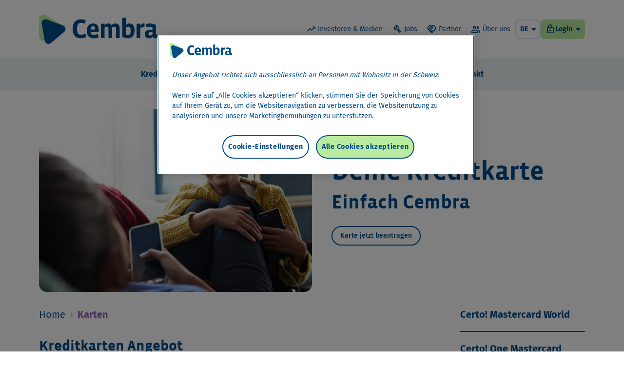

--- FILE ---
content_type: text/html
request_url: https://www.cembra.ch/de/karten/
body_size: 93801
content:
<!DOCTYPE html><html lang="de" class="scroll-smooth"> <head><meta charset="UTF-8"><script type="text/javascript">
      window.dataLayer = window.dataLayer || [];
      function gtag() {
        dataLayer.push(arguments);
      }
      gtag("consent", "default", {
        ad_storage: "denied",
        ad_personalization: "denied",
        ad_user_data: "denied",
        analytics_storage: "denied",
      });
    </script><script type="text/javascript">
      window.isCashgate = function () {
        var location = document.location;
        return location && location.hostname.includes("cashgate");
      };
    </script><script type="text/javascript">
      (function () {
        var cashgateOtId = "c49e28e0-78a9-43cd-8397-9b08c8a334e5";
        var cembraOtId = "c8560af5-5a67-4e80-b7b4-cda364e7af5d";
        var otId = window.isCashgate() ? cashgateOtId : cembraOtId;

        var hn = document.location ? document.location.hostname : "";
        if (
          hn &&
          (hn.includes("cembraintra") ||
            hn.includes("localhost") ||
            hn.includes("sit"))
        ) {
          otId += "-test";
        }

        var script = document.createElement("script");
        script.setAttribute("charset", "UTF-8");
        script.setAttribute("data-document-language", "true");
        script.setAttribute("data-domain-script", otId);

        var otSrc = "https://cdn.cookielaw.org/scripttemplates/otSDKStub.js";
        script.setAttribute("src", otSrc);

        document.head.appendChild(script);
      })();
    </script><script type="text/javascript" src="/scripts/cookie-deletion.js"></script><script type="text/javascript">
      (function () {
        var isCashgate = window.isCashgate();
        var stageQueryParams = "";

        var hn = document.location ? document.location.hostname : "";
        if (
          hn &&
          (hn.includes("localhost") ||
            hn.includes("sit") ||
            hn.includes("vip19"))
        ) {
          stageQueryParams = isCashgate
            ? "&gtm_auth=JglCTuvBW0Bzu26lQxFSrA&gtm_preview=env-131"
            : "&gtm_auth=01em3WUdyVKJP-VvgQPznw&gtm_preview=env-3";
        } else if (hn && hn.includes("uat")) {
          stageQueryParams = isCashgate
            ? "&gtm_auth=w0gTY-e9sqT-_xthIQjxqQ&gtm_preview=env-130"
            : "&gtm_auth=qNHPZ1OmVofrM0WRm8GWLw&gtm_preview=env-4";
        }

        var gtmId = isCashgate ? "GTM-W332ZVR" : "GTM-K3DTGZLM";
        (function (w, d, s, l, i) {
          w[l] = w[l] || [];
          w[l].push({ "gtm.start": new Date().getTime(), event: "gtm.js" });
          var f = d.getElementsByTagName(s)[0],
            j = d.createElement(s),
            dl = l != "dataLayer" ? "&l=" + l : "";
          j.async = true;
          j.src =
            "https://www.googletagmanager.com/gtm.js?id=" +
            i +
            dl +
            stageQueryParams;
          f.parentNode.insertBefore(j, f);
        })(window, document, "script", "dataLayer", gtmId);
      })();
    </script><meta name="viewport" content="width=device-width, initial-scale=1.0"><meta name="description" content="Entdecken Sie das vielfältige Kreditkartenangebot von Cembra und finden Sie die passende Karte für Ihre Bedürfnisse.
"><link rel="canonical" href="https://www.cembra.ch/de/karten/"><link rel="apple-touch-icon" sizes="180x180" href="/favicon-180x180.png"><link rel="icon" type="image/png" sizes="16x16" href="/favicon-16x16.png"><link rel="icon" type="image/png" sizes="32x32" href="/favicon-32x32.png"><link rel="icon" type="image/png" sizes="192x192" href="/favicon-192x192.png"><link rel="icon" type="image/png" sizes="512x512" href="/favicon-512x512.png"><link rel="icon" href="/favicon.ico"><title>Kreditkarten Angebot | Cembra Money Bank AG</title><style>
      @font-face {
        font-family: "Fira Sans Light";
        src: url("/fonts/fira-sans-300.woff") format("woff");
        font-weight: 300;
        font-style: normal;
        font-display: swap;
      }
      @font-face {
        font-family: "Fira Sans";
        src: url("/fonts/fira-sans-400.woff") format("woff");
        font-weight: 400;
        font-style: normal;
        font-display: swap;
      }
      @font-face {
        font-family: "Fira Sans";
        src: url("/fonts/fira-sans-500.woff") format("woff");
        font-weight: 500;
        font-style: normal;
        font-display: swap;
      }
      @font-face {
        font-family: "Fira Sans Semi Bold";
        src: url("/fonts/fira-sans-600.woff") format("woff");
        font-weight: 600;
        font-style: normal;
        font-display: swap;
      }

      @font-face {
        font-family: "Fira Sans";
        src: url("/fonts/fira-sans-700.woff2") format("woff");
        font-weight: 700;
        font-style: normal;
        font-display: swap;
      }

      @font-face {
        font-family: "Vista Sans Bold";
        src: url("/fonts/vista-sans-bold-400.woff") format("woff");
        font-weight: 400;
        font-style: normal;
        font-display: swap;
      }

      @font-face {
        font-family: "Vista Sans Bold";
        src: url("/fonts/vista-sans-bold-700.woff") format("woff");
        font-weight: 700;
        font-style: normal;
        font-display: swap;
      }

      @font-face {
        font-family: "Material Symbols Subset";
        font-style: normal;
        font-weight: 400;
        src: url("/fonts/material-icons-subset.woff2") format("woff2");
      }
    </style><link rel="stylesheet" href="/_assets/_slug_.D_oMN1yq.css">
<style>[data-astro-cid-psjfeutw][data-nav-item]>a[data-astro-cid-psjfeutw]:focus,[data-astro-cid-psjfeutw][data-nav-item]:focus-within>a[data-astro-cid-psjfeutw],[data-astro-cid-psjfeutw][data-nav-item]:hover>a[data-astro-cid-psjfeutw]{border-color:var(--primary-text-color);background-color:var(--bg-dark);color:var(--primary-text-color)}[data-astro-cid-psjfeutw][data-nav-item]>a[data-astro-cid-psjfeutw]:focus~[data-astro-cid-psjfeutw][data-nav-popup],[data-astro-cid-psjfeutw][data-nav-item]:focus-within [data-astro-cid-psjfeutw][data-nav-popup],[data-astro-cid-psjfeutw][data-nav-item]:hover>a[data-astro-cid-psjfeutw]~[data-astro-cid-psjfeutw][data-nav-popup]{display:block}
</style><script type="module" src="/_assets/hoisted.mXxJ7-SH.js"></script></head> <body class="text-blue">  <noscript><iframe src="https://www.googletagmanager.com/ns.html?id=GTM-K3DTGZLM" height="0" width="0" style="display:none;visibility:hidden"></iframe></noscript>  <nav class="bg-white md:sticky md:top-0 md:z-50" data-astro-cid-psjfeutw> <div class="container flex h-14 items-center sm:h-16 md:h-[80px] lg:h-[100px] xl:h-[120px]" data-astro-cid-psjfeutw>  <a href="/de/" data-astro-cid-psjfeutw>  <img class="h-8 w-auto md:h-[40px] lg:h-[50px] xl:h-[60px]" src="/cembra-logo.svg" alt="Logo Cembra Money Bank AG" data-astro-cid-psjfeutw> </a>  <div class="grow" data-astro-cid-psjfeutw></div>  <div class="hidden items-center justify-end text-sm lg:flex lg:gap-x-3 xl:gap-x-4" data-astro-cid-psjfeutw> <div class="flex lg:gap-x-2 xl:gap-x-3" data-astro-cid-psjfeutw>  <a href="/de/investor/" class="header-nav-secondary-link" data-astro-cid-psjfeutw> <span class="icon-material text-xl me-1 max-xl:hidden">trending_up</span> Investoren &amp; Medien </a><a href="https://careers.cembra.ch/de/" class="header-nav-secondary-link" target="_blank" data-astro-cid-psjfeutw> <span class="icon-material text-xl me-1 max-xl:hidden">build</span> Jobs </a><a href="/de/partner/" class="header-nav-secondary-link" data-astro-cid-psjfeutw> <span class="icon-material text-xl me-1 max-xl:hidden">handshake</span> Partner </a><a href="/de/ueber-uns/" class="header-nav-secondary-link" data-astro-cid-psjfeutw> <span class="icon-material text-xl me-1 max-xl:hidden">group</span> Über uns </a> </div>   <div class="flex lg:gap-x-3 xl:gap-x-4" data-astro-cid-psjfeutw>  <div class="relative inline-block" data-select> <button class="inline-flex w-full select-none gap-x-1 ps-2 items-center justify-between text-start rounded-b-lg rounded-t-lg border-x-2 border-b-2 border-t-2 border-blue-bg-dark bg-white text-blue hover:border-blue focus:border-blue py-1.5 text-sm" type="button"> <div class="flex w-full flex-row-reverse items-center justify-between gap-1"> <span class="icon-material">arrow_drop_down</span> <b>DE</b>  </div> </button> <div class="absolute left-0 right-0 z-20 hidden overflow-hidden rounded-b-lg border-b-2 border-l-2 border-r-2 border-blue bg-white shadow-md" data-select-options> <div class="text-sm"> <a class="inline-flex items-center gap-x-1 md:gap-x-1.5 w-full block py-2 ps-2 text-blue select-none hover:bg-blue-bg-dark focus:bg-blue-bg-dark !outline-offset-[-6px] bg-blue-bg-dark" href="/de/karten/"> <span> DE </span>   </a><a class="inline-flex items-center gap-x-1 md:gap-x-1.5 w-full block py-2 ps-2 text-blue select-none hover:bg-blue-bg-dark focus:bg-blue-bg-dark !outline-offset-[-6px]" href="/en/cards/"> <span> EN </span>   </a><a class="inline-flex items-center gap-x-1 md:gap-x-1.5 w-full block py-2 ps-2 text-blue select-none hover:bg-blue-bg-dark focus:bg-blue-bg-dark !outline-offset-[-6px]" href="/fr/cartes/"> <span> FR </span>   </a><a class="inline-flex items-center gap-x-1 md:gap-x-1.5 w-full block py-2 ps-2 text-blue select-none hover:bg-blue-bg-dark focus:bg-blue-bg-dark !outline-offset-[-6px]" href="/it/carte/"> <span> IT </span>   </a> </div>  </div> </div>  <div class="relative inline-block w-auto" data-select> <button class="inline-flex w-full select-none gap-x-1 ps-2 items-center justify-between text-start rounded-b-lg rounded-t-lg border-x-2 border-b-2 border-t-2 border-green-light bg-green-light text-blue hover:border-blue focus:border-blue py-1.5 text-sm" type="button"> <div class="flex w-full flex-row-reverse items-center justify-between gap-1"> <span class="icon-material">arrow_drop_down</span> <b>Login</b> <span class="icon-material text-xl leading-none">lock</span> </div> </button> <div class="absolute left-0 right-0 z-20 hidden overflow-hidden rounded-b-lg border-b-2 border-l-2 border-r-2 border-blue bg-white shadow-md" data-select-options> <div class="text-sm"> <a class="inline-flex items-center gap-x-1 md:gap-x-1.5 w-full block py-2 ps-2 text-blue select-none hover:bg-blue-bg-dark focus:bg-blue-bg-dark !outline-offset-[-6px]" href="https://eservice.cembra.ch/?login&language=de" rel="noopener" target="_blank"> <span> eService </span>   </a><a class="inline-flex items-center gap-x-1 md:gap-x-1.5 w-full block py-2 ps-2 text-blue select-none hover:bg-blue-bg-dark focus:bg-blue-bg-dark !outline-offset-[-6px]" href="https://mysavings.cembra.ch/secureLogin/Public/?language=de" rel="noopener" target="_blank"> <span> MySavings </span>   </a> </div>  </div> </div> </div> </div>  <button data-mobile-nav-toggle-open class="text-black lg:hidden" data-astro-cid-psjfeutw><span class="icon-material text-3xl md:text-4xl">menu</span></button> </div> </nav>  <nav class="hidden bg-blue-bg lg:block" data-astro-cid-psjfeutw> <div class="container flex h-16 justify-center py-3 font-bold lg:gap-x-3 xl:gap-x-5" data-astro-cid-psjfeutw> <div class="relative flex" data-nav-item data-astro-cid-psjfeutw> <a href="/de/kredite/" class="relative flex items-center justify-center rounded-lg border-2 px-4 border-blue-bg" data-astro-cid-psjfeutw> Kredite </a> <div class="absolute top-10 z-40 hidden pt-6" data-nav-popup data-astro-cid-psjfeutw> <div class="w-64 overflow-hidden rounded-lg border-2 border-blue bg-white shadow-lg" data-astro-cid-psjfeutw> <div class="focus-within:bg-blue-bg-dark hover:bg-blue-bg-dark" data-astro-cid-psjfeutw>  <a class="inline-flex items-center gap-x-1 md:gap-x-1.5 !block !outline-offset-[-6px] px-3 py-2" href="/de/kredite/barkredit/"> <span> Barkredit </span>   </a> </div><div class="focus-within:bg-blue-bg-dark hover:bg-blue-bg-dark" data-astro-cid-psjfeutw>  <a class="inline-flex items-center gap-x-1 md:gap-x-1.5 !block !outline-offset-[-6px] px-3 py-2" href="/de/kredite/barkredit-plus/"> <span> Barkredit Plus </span>   </a> </div><div class="focus-within:bg-blue-bg-dark hover:bg-blue-bg-dark" data-astro-cid-psjfeutw>  <a class="inline-flex items-center gap-x-1 md:gap-x-1.5 !block !outline-offset-[-6px] px-3 py-2" href="/de/kredite/finanzierung/"> <span> Finanzierung </span>   </a> </div> </div> </div> </div><div class="relative flex" data-nav-item data-astro-cid-psjfeutw> <a href="/de/karten/" class="relative flex items-center justify-center rounded-lg border-2 px-4 border-blue bg-blue text-white" data-astro-cid-psjfeutw> Karten </a> <div class="absolute top-10 z-40 hidden pt-6" data-nav-popup data-astro-cid-psjfeutw> <div class="w-64 overflow-hidden rounded-lg border-2 border-blue bg-white shadow-lg" data-astro-cid-psjfeutw> <div class="focus-within:bg-blue-bg-dark hover:bg-blue-bg-dark" data-astro-cid-psjfeutw>  <a class="inline-flex items-center gap-x-1 md:gap-x-1.5 !block !outline-offset-[-6px] px-3 py-2" href="https://certo-card.ch/certo/de/" rel="noopener" target="_blank"> <span> Certo! Mastercard </span>   </a> </div><div class="focus-within:bg-blue-bg-dark hover:bg-blue-bg-dark" data-astro-cid-psjfeutw>  <a class="inline-flex items-center gap-x-1 md:gap-x-1.5 !block !outline-offset-[-6px] px-3 py-2" href="https://certo-card.ch/one/de/" rel="noopener" target="_blank"> <span> Certo! One Mastercard </span>   </a> </div><div class="focus-within:bg-blue-bg-dark hover:bg-blue-bg-dark" data-astro-cid-psjfeutw>  <a class="inline-flex items-center gap-x-1 md:gap-x-1.5 !block !outline-offset-[-6px] px-3 py-2" href="/de/karten/cembra-mastercard/"> <span> Cembra Mastercard </span>   </a> </div><div class="focus-within:bg-blue-bg-dark hover:bg-blue-bg-dark" data-astro-cid-psjfeutw>  <a class="inline-flex items-center gap-x-1 md:gap-x-1.5 !block !outline-offset-[-6px] px-3 py-2" href="https://apps.cembra.ch/confocard/de/" rel="noopener" target="_blank"> <span> Confo’Card Mastercard </span>   </a> </div><div class="focus-within:bg-blue-bg-dark hover:bg-blue-bg-dark" data-astro-cid-psjfeutw>  <a class="inline-flex items-center gap-x-1 md:gap-x-1.5 !block !outline-offset-[-6px] px-3 py-2" href="https://apps.cembra.ch/cumulus-mastercard/de/info.php" rel="noopener" target="_blank"> <span> Cumulus Mastercard </span>   </a> </div><div class="focus-within:bg-blue-bg-dark hover:bg-blue-bg-dark" data-astro-cid-psjfeutw>  <a class="inline-flex items-center gap-x-1 md:gap-x-1.5 !block !outline-offset-[-6px] px-3 py-2" href="https://www.fnac.ch/mastercard" rel="nofollow, noreferrer, noopener" target="_blank"> <span> Fnac Mastercard </span>   </a> </div><div class="focus-within:bg-blue-bg-dark hover:bg-blue-bg-dark" data-astro-cid-psjfeutw>  <a class="inline-flex items-center gap-x-1 md:gap-x-1.5 !block !outline-offset-[-6px] px-3 py-2" href="https://www.ikea.ch/kreditkarte" rel="nofollow, noreferrer, noopener" target="_blank"> <span> IKEA Family Credit Card </span>   </a> </div><div class="focus-within:bg-blue-bg-dark hover:bg-blue-bg-dark" data-astro-cid-psjfeutw>  <a class="inline-flex items-center gap-x-1 md:gap-x-1.5 !block !outline-offset-[-6px] px-3 py-2" href="https://www.lipo-mastercard.ch/de" rel="noopener" target="_blank"> <span> LIPO Mastercard </span>   </a> </div><div class="focus-within:bg-blue-bg-dark hover:bg-blue-bg-dark" data-astro-cid-psjfeutw>  <a class="inline-flex items-center gap-x-1 md:gap-x-1.5 !block !outline-offset-[-6px] px-3 py-2" href="https://www.spar.ch/gratis-spar-mastercard-world-kreditkarte-beantragen" rel="nofollow, noreferrer, noopener" target="_blank"> <span> SPAR Mastercard </span>   </a> </div><div class="focus-within:bg-blue-bg-dark hover:bg-blue-bg-dark" data-astro-cid-psjfeutw>  <a class="inline-flex items-center gap-x-1 md:gap-x-1.5 !block !outline-offset-[-6px] px-3 py-2" href="https://www.tcs.ch/de/produkte/kreditkarten-und-sperrservice/tcs-mastercard/" rel="nofollow, noreferrer, noopener" target="_blank"> <span> TCS Mastercard </span>   </a> </div><div class="focus-within:bg-blue-bg-dark hover:bg-blue-bg-dark" data-astro-cid-psjfeutw>  <a class="inline-flex items-center gap-x-1 md:gap-x-1.5 !block !outline-offset-[-6px] px-3 py-2" href="/de/karten/mobile-payment/"> <span> Mobile Payment </span>   </a> </div> </div> </div> </div><div class="relative flex" data-nav-item data-astro-cid-psjfeutw> <a href="/de/leasing/" class="relative flex items-center justify-center rounded-lg border-2 px-4 border-blue-bg" data-astro-cid-psjfeutw> Leasing </a> <div class="absolute top-10 z-40 hidden pt-6" data-nav-popup data-astro-cid-psjfeutw> <div class="w-64 overflow-hidden rounded-lg border-2 border-blue bg-white shadow-lg" data-astro-cid-psjfeutw> <div class="focus-within:bg-blue-bg-dark hover:bg-blue-bg-dark" data-astro-cid-psjfeutw>  <a class="inline-flex items-center gap-x-1 md:gap-x-1.5 !block !outline-offset-[-6px] px-3 py-2" href="/de/leasing/auto/"> <span> Auto </span>   </a> </div><div class="focus-within:bg-blue-bg-dark hover:bg-blue-bg-dark" data-astro-cid-psjfeutw>  <a class="inline-flex items-center gap-x-1 md:gap-x-1.5 !block !outline-offset-[-6px] px-3 py-2" href="/de/leasing/motorrad/"> <span> Motorrad </span>   </a> </div><div class="focus-within:bg-blue-bg-dark hover:bg-blue-bg-dark" data-astro-cid-psjfeutw>  <a class="inline-flex items-center gap-x-1 md:gap-x-1.5 !block !outline-offset-[-6px] px-3 py-2" href="/de/leasing/caravan/"> <span> Caravan </span>   </a> </div><div class="focus-within:bg-blue-bg-dark hover:bg-blue-bg-dark" data-astro-cid-psjfeutw>  <a class="inline-flex items-center gap-x-1 md:gap-x-1.5 !block !outline-offset-[-6px] px-3 py-2" href="/de/leasing/leasing-fuer-firmen/"> <span> Leasing für Firmen </span>   </a> </div> </div> </div> </div><div class="relative flex" data-nav-item data-astro-cid-psjfeutw> <a href="/de/versicherungen/" class="relative flex items-center justify-center rounded-lg border-2 px-4 border-blue-bg" data-astro-cid-psjfeutw> Versicherungen </a> <div class="absolute top-10 z-40 hidden pt-6" data-nav-popup data-astro-cid-psjfeutw> <div class="w-64 overflow-hidden rounded-lg border-2 border-blue bg-white shadow-lg" data-astro-cid-psjfeutw> <div class="focus-within:bg-blue-bg-dark hover:bg-blue-bg-dark" data-astro-cid-psjfeutw>  <a class="inline-flex items-center gap-x-1 md:gap-x-1.5 !block !outline-offset-[-6px] px-3 py-2" href="/de/versicherungen/carprotect/"> <span> CarProtect </span>   </a> </div><div class="focus-within:bg-blue-bg-dark hover:bg-blue-bg-dark" data-astro-cid-psjfeutw>  <a class="inline-flex items-center gap-x-1 md:gap-x-1.5 !block !outline-offset-[-6px] px-3 py-2" href="/de/versicherungen/cyberprotect/"> <span> CyberProtect </span>   </a> </div><div class="focus-within:bg-blue-bg-dark hover:bg-blue-bg-dark" data-astro-cid-psjfeutw>  <a class="inline-flex items-center gap-x-1 md:gap-x-1.5 !block !outline-offset-[-6px] px-3 py-2" href="/de/versicherungen/homeprotect/"> <span> HomeProtect </span>   </a> </div><div class="focus-within:bg-blue-bg-dark hover:bg-blue-bg-dark" data-astro-cid-psjfeutw>  <a class="inline-flex items-center gap-x-1 md:gap-x-1.5 !block !outline-offset-[-6px] px-3 py-2" href="/de/versicherungen/incomeprotect/"> <span> IncomeProtect </span>   </a> </div><div class="focus-within:bg-blue-bg-dark hover:bg-blue-bg-dark" data-astro-cid-psjfeutw>  <a class="inline-flex items-center gap-x-1 md:gap-x-1.5 !block !outline-offset-[-6px] px-3 py-2" href="/de/versicherungen/moneyprotect/"> <span> MoneyProtect </span>   </a> </div><div class="focus-within:bg-blue-bg-dark hover:bg-blue-bg-dark" data-astro-cid-psjfeutw>  <a class="inline-flex items-center gap-x-1 md:gap-x-1.5 !block !outline-offset-[-6px] px-3 py-2" href="/de/versicherungen/motoprotect/"> <span> MotoProtect </span>   </a> </div><div class="focus-within:bg-blue-bg-dark hover:bg-blue-bg-dark" data-astro-cid-psjfeutw>  <a class="inline-flex items-center gap-x-1 md:gap-x-1.5 !block !outline-offset-[-6px] px-3 py-2" href="/de/versicherungen/paymentprotect/"> <span> PaymentProtect </span>   </a> </div><div class="focus-within:bg-blue-bg-dark hover:bg-blue-bg-dark" data-astro-cid-psjfeutw>  <a class="inline-flex items-center gap-x-1 md:gap-x-1.5 !block !outline-offset-[-6px] px-3 py-2" href="/de/versicherungen/raten-versicherung-fuer-selbstaendige/"> <span> Raten-Versicherung für Selbständige </span>   </a> </div><div class="focus-within:bg-blue-bg-dark hover:bg-blue-bg-dark" data-astro-cid-psjfeutw>  <a class="inline-flex items-center gap-x-1 md:gap-x-1.5 !block !outline-offset-[-6px] px-3 py-2" href="/de/versicherungen/raten-versicherung/"> <span> Raten-Versicherung </span>   </a> </div><div class="focus-within:bg-blue-bg-dark hover:bg-blue-bg-dark" data-astro-cid-psjfeutw>  <a class="inline-flex items-center gap-x-1 md:gap-x-1.5 !block !outline-offset-[-6px] px-3 py-2" href="/de/versicherungen/ratenversicherung-plus/"> <span> Raten-Versicherung Plus </span>   </a> </div><div class="focus-within:bg-blue-bg-dark hover:bg-blue-bg-dark" data-astro-cid-psjfeutw>  <a class="inline-flex items-center gap-x-1 md:gap-x-1.5 !block !outline-offset-[-6px] px-3 py-2" href="/de/versicherungen/shoppingprotect/"> <span> ShoppingProtect </span>   </a> </div><div class="focus-within:bg-blue-bg-dark hover:bg-blue-bg-dark" data-astro-cid-psjfeutw>  <a class="inline-flex items-center gap-x-1 md:gap-x-1.5 !block !outline-offset-[-6px] px-3 py-2" href="/de/versicherungen/travelprotect/"> <span> TravelProtect </span>   </a> </div> </div> </div> </div><div class="relative flex" data-nav-item data-astro-cid-psjfeutw> <a href="/de/sparen/" class="relative flex items-center justify-center rounded-lg border-2 px-4 border-blue-bg" data-astro-cid-psjfeutw> Sparen </a> <div class="absolute top-10 z-40 hidden pt-6" data-nav-popup data-astro-cid-psjfeutw> <div class="w-64 overflow-hidden rounded-lg border-2 border-blue bg-white shadow-lg" data-astro-cid-psjfeutw> <div class="focus-within:bg-blue-bg-dark hover:bg-blue-bg-dark" data-astro-cid-psjfeutw>  <a class="inline-flex items-center gap-x-1 md:gap-x-1.5 !block !outline-offset-[-6px] px-3 py-2" href="https://apps.cembra.ch/mysavings/de/sparkonto-flex/" rel="noopener" target="_blank"> <span> Sparkonto Flex </span>   </a> </div><div class="focus-within:bg-blue-bg-dark hover:bg-blue-bg-dark" data-astro-cid-psjfeutw>  <a class="inline-flex items-center gap-x-1 md:gap-x-1.5 !block !outline-offset-[-6px] px-3 py-2" href="https://apps.cembra.ch/mysavings/de/sparkonto/" rel="noopener" target="_blank"> <span> Sparkonto </span>   </a> </div><div class="focus-within:bg-blue-bg-dark hover:bg-blue-bg-dark" data-astro-cid-psjfeutw>  <a class="inline-flex items-center gap-x-1 md:gap-x-1.5 !block !outline-offset-[-6px] px-3 py-2" href="https://apps.cembra.ch/mysavings/de/sparkonto-plus/" rel="noopener" target="_blank"> <span> Sparkonto Plus </span>   </a> </div><div class="focus-within:bg-blue-bg-dark hover:bg-blue-bg-dark" data-astro-cid-psjfeutw>  <a class="inline-flex items-center gap-x-1 md:gap-x-1.5 !block !outline-offset-[-6px] px-3 py-2" href="https://apps.cembra.ch/mysavings/de/kindersparkonto/" rel="noopener" target="_blank"> <span> Kindersparkonto </span>   </a> </div><div class="focus-within:bg-blue-bg-dark hover:bg-blue-bg-dark" data-astro-cid-psjfeutw>  <a class="inline-flex items-center gap-x-1 md:gap-x-1.5 !block !outline-offset-[-6px] px-3 py-2" href="https://apps.cembra.ch/mysavings/de/kassenobligationen/" rel="noopener" target="_blank"> <span> Kassenobligation </span>   </a> </div> </div> </div> </div><div class="relative flex" data-nav-item data-astro-cid-psjfeutw> <a href="/de/kundencenter/" class="relative flex items-center justify-center rounded-lg border-2 px-4 border-blue-bg" data-astro-cid-psjfeutw> Kundencenter </a> <div class="absolute top-10 z-40 hidden pt-6" data-nav-popup data-astro-cid-psjfeutw> <div class="w-64 overflow-hidden rounded-lg border-2 border-blue bg-white shadow-lg" data-astro-cid-psjfeutw> <div class="focus-within:bg-blue-bg-dark hover:bg-blue-bg-dark" data-astro-cid-psjfeutw>  <a class="inline-flex items-center gap-x-1 md:gap-x-1.5 !block !outline-offset-[-6px] px-3 py-2" href="/de/kundencenter/data-protection/"> <span> Datenschutz </span>   </a> </div><div class="focus-within:bg-blue-bg-dark hover:bg-blue-bg-dark" data-astro-cid-psjfeutw>  <a class="inline-flex items-center gap-x-1 md:gap-x-1.5 !block !outline-offset-[-6px] px-3 py-2" href="/de/kundencenter/eservice/"> <span> eService </span>   </a> </div><div class="focus-within:bg-blue-bg-dark hover:bg-blue-bg-dark" data-astro-cid-psjfeutw>  <a class="inline-flex items-center gap-x-1 md:gap-x-1.5 !block !outline-offset-[-6px] px-3 py-2" href="/de/kundencenter/karten/"> <span> Karten </span>   </a> </div><div class="focus-within:bg-blue-bg-dark hover:bg-blue-bg-dark" data-astro-cid-psjfeutw>  <a class="inline-flex items-center gap-x-1 md:gap-x-1.5 !block !outline-offset-[-6px] px-3 py-2" href="/de/kundencenter/kredit/"> <span> Kredit </span>   </a> </div><div class="focus-within:bg-blue-bg-dark hover:bg-blue-bg-dark" data-astro-cid-psjfeutw>  <a class="inline-flex items-center gap-x-1 md:gap-x-1.5 !block !outline-offset-[-6px] px-3 py-2" href="/de/kundencenter/kreditkartensicherheit/"> <span> Kreditkartensicherheit </span>   </a> </div><div class="focus-within:bg-blue-bg-dark hover:bg-blue-bg-dark" data-astro-cid-psjfeutw>  <a class="inline-flex items-center gap-x-1 md:gap-x-1.5 !block !outline-offset-[-6px] px-3 py-2" href="/de/kundencenter/leasing/"> <span> Leasing </span>   </a> </div><div class="focus-within:bg-blue-bg-dark hover:bg-blue-bg-dark" data-astro-cid-psjfeutw>  <a class="inline-flex items-center gap-x-1 md:gap-x-1.5 !block !outline-offset-[-6px] px-3 py-2" href="/de/kundencenter/versicherungen/"> <span> Versicherungen </span>   </a> </div> </div> </div> </div><div class="relative flex" data-nav-item data-astro-cid-psjfeutw> <a href="/de/kontakt/" class="relative flex items-center justify-center rounded-lg border-2 px-4 border-blue-bg" data-astro-cid-psjfeutw> Kontakt </a> <div class="absolute top-10 z-40 hidden pt-6" data-nav-popup data-astro-cid-psjfeutw> <div class="w-64 overflow-hidden rounded-lg border-2 border-blue bg-white shadow-lg" data-astro-cid-psjfeutw> <div class="focus-within:bg-blue-bg-dark hover:bg-blue-bg-dark" data-astro-cid-psjfeutw>  <a class="inline-flex items-center gap-x-1 md:gap-x-1.5 !block !outline-offset-[-6px] px-3 py-2" href="/de/kontakt/filialen/"> <span> Standort finden </span>   </a> </div><div class="focus-within:bg-blue-bg-dark hover:bg-blue-bg-dark" data-astro-cid-psjfeutw>  <a class="inline-flex items-center gap-x-1 md:gap-x-1.5 !block !outline-offset-[-6px] px-3 py-2" href="/de/kontakt/kontakt-per-email/"> <span> Kontakt per E-Mail </span>   </a> </div><div class="focus-within:bg-blue-bg-dark hover:bg-blue-bg-dark" data-astro-cid-psjfeutw>  <a class="inline-flex items-center gap-x-1 md:gap-x-1.5 !block !outline-offset-[-6px] px-3 py-2" href="/de/kontakt/telefonliste/"> <span> Telefonnummern </span>   </a> </div><div class="focus-within:bg-blue-bg-dark hover:bg-blue-bg-dark" data-astro-cid-psjfeutw>  <a class="inline-flex items-center gap-x-1 md:gap-x-1.5 !block !outline-offset-[-6px] px-3 py-2" href="/de/partner/"> <span> Partner </span>   </a> </div> </div> </div> </div> </div> </nav>  <div data-mobile-nav class="backdrop fixed inset-0 z-50 hidden justify-end lg:hidden" data-astro-cid-psjfeutw> <div class="me-0 flex w-11/12 flex-col overflow-auto bg-white px-4 sm:w-8/12 sm:px-8 md:w-1/2" data-astro-cid-psjfeutw> <div class="flex min-h-16 items-center gap-x-3 text-sm md:h-[80px]" data-astro-cid-psjfeutw>  <button data-mobile-nav-toggle-close class="-ml-1.5 pt-1 text-black md:-ml-2 md:pt-1.5 lg:hidden" data-astro-cid-psjfeutw><span class="icon-material text-3xl md:text-4xl rotate-90">menu</span></button>  <div class="grow" data-astro-cid-psjfeutw></div>    <div class="relative inline-block" data-select> <button class="inline-flex w-full select-none gap-x-1 ps-2 items-center justify-between text-start rounded-b-lg rounded-t-lg border-x-2 border-b-2 border-t-2 border-blue-bg-dark bg-white text-blue hover:border-blue focus:border-blue py-1.5 text-sm" type="button"> <div class="flex w-full flex-row-reverse items-center justify-between gap-1"> <span class="icon-material">arrow_drop_down</span> <b>DE</b>  </div> </button> <div class="absolute left-0 right-0 z-20 hidden overflow-hidden rounded-b-lg border-b-2 border-l-2 border-r-2 border-blue bg-white shadow-md" data-select-options> <div class="text-sm"> <a class="inline-flex items-center gap-x-1 md:gap-x-1.5 w-full block py-2 ps-2 text-blue select-none hover:bg-blue-bg-dark focus:bg-blue-bg-dark !outline-offset-[-6px] bg-blue-bg-dark" href="/de/karten/"> <span> DE </span>   </a><a class="inline-flex items-center gap-x-1 md:gap-x-1.5 w-full block py-2 ps-2 text-blue select-none hover:bg-blue-bg-dark focus:bg-blue-bg-dark !outline-offset-[-6px]" href="/en/cards/"> <span> EN </span>   </a><a class="inline-flex items-center gap-x-1 md:gap-x-1.5 w-full block py-2 ps-2 text-blue select-none hover:bg-blue-bg-dark focus:bg-blue-bg-dark !outline-offset-[-6px]" href="/fr/cartes/"> <span> FR </span>   </a><a class="inline-flex items-center gap-x-1 md:gap-x-1.5 w-full block py-2 ps-2 text-blue select-none hover:bg-blue-bg-dark focus:bg-blue-bg-dark !outline-offset-[-6px]" href="/it/carte/"> <span> IT </span>   </a> </div>  </div> </div>  <div class="relative inline-block w-auto" data-select> <button class="inline-flex w-full select-none gap-x-1 ps-2 items-center justify-between text-start rounded-b-lg rounded-t-lg border-x-2 border-b-2 border-t-2 border-green-light bg-green-light text-blue hover:border-blue focus:border-blue py-1.5 text-sm" type="button"> <div class="flex w-full flex-row-reverse items-center justify-between gap-1"> <span class="icon-material">arrow_drop_down</span> <b>Login</b> <span class="icon-material text-xl leading-none">lock</span> </div> </button> <div class="absolute left-0 right-0 z-20 hidden overflow-hidden rounded-b-lg border-b-2 border-l-2 border-r-2 border-blue bg-white shadow-md" data-select-options> <div class="text-sm"> <a class="inline-flex items-center gap-x-1 md:gap-x-1.5 w-full block py-2 ps-2 text-blue select-none hover:bg-blue-bg-dark focus:bg-blue-bg-dark !outline-offset-[-6px]" href="https://eservice.cembra.ch/?login&language=de" rel="noopener" target="_blank"> <span> eService </span>   </a><a class="inline-flex items-center gap-x-1 md:gap-x-1.5 w-full block py-2 ps-2 text-blue select-none hover:bg-blue-bg-dark focus:bg-blue-bg-dark !outline-offset-[-6px]" href="https://mysavings.cembra.ch/secureLogin/Public/?language=de" rel="noopener" target="_blank"> <span> MySavings </span>   </a> </div>  </div> </div> </div> <hr class="mb-4 border border-blue-bg-dark" data-astro-cid-psjfeutw>  <div class="flex flex-col gap-y-3" data-astro-cid-psjfeutw> <a href="/de/investor/" class="header-nav-secondary-link" data-astro-cid-psjfeutw> <span class="icon-material text-xl me-2">trending_up</span> Investoren &amp; Medien </a><a href="https://careers.cembra.ch/de/" class="header-nav-secondary-link" target="_blank" data-astro-cid-psjfeutw> <span class="icon-material text-xl me-2">build</span> Jobs </a><a href="/de/partner/" class="header-nav-secondary-link" data-astro-cid-psjfeutw> <span class="icon-material text-xl me-2">handshake</span> Partner </a><a href="/de/ueber-uns/" class="header-nav-secondary-link" data-astro-cid-psjfeutw> <span class="icon-material text-xl me-2">group</span> Über uns </a> </div> <hr class="my-4 border border-blue-bg-dark" data-astro-cid-psjfeutw>  <div class="flex flex-col gap-y-3 pb-4 font-bold" data-astro-cid-psjfeutw> <a href="/de/kredite/" class="header-nav-secondary-link !px-4 !py-2.5" data-astro-cid-psjfeutw> Kredite </a><a href="/de/karten/" class="header-nav-secondary-link !px-4 !py-2.5 border-blue bg-blue text-white" data-astro-cid-psjfeutw> Karten </a><a href="/de/leasing/" class="header-nav-secondary-link !px-4 !py-2.5" data-astro-cid-psjfeutw> Leasing </a><a href="/de/versicherungen/" class="header-nav-secondary-link !px-4 !py-2.5" data-astro-cid-psjfeutw> Versicherungen </a><a href="/de/sparen/" class="header-nav-secondary-link !px-4 !py-2.5" data-astro-cid-psjfeutw> Sparen </a><a href="/de/kundencenter/" class="header-nav-secondary-link !px-4 !py-2.5" data-astro-cid-psjfeutw> Kundencenter </a><a href="/de/kontakt/" class="header-nav-secondary-link !px-4 !py-2.5" data-astro-cid-psjfeutw> Kontakt </a> </div> </div> </div> <div class="pb-16">  <main> <div class="pt-5 md:pt-3 lg:pt-10"><div class="container flex flex-col"> <div>  <div data-slider="hero" data-slider-autoplay> <div class="flex flex-row gap-x-5 overflow-x-auto no-scrollbar snap-x snap-mandatory scroll-smooth gap-x-5 sm:gap-x-10 md:gap-x-14">  <div class="flex min-w-full flex-col gap-y-5 max-md:flex-col-reverse md:flex-row md:flex-row-reverse snap-start self-start" data-slider-slide="hero"> <div class="flex flex-col break-words md:w-1/2 md:justify-center md:pl-10" data-slider-slide-intersection-target> <span class="h2 lg:h1">Deine Kreditkarte</span> <span class="h3 lg:h2 mt-3 md:mt-2">Einfach Cembra</span> <div class="mt-6"> <a href="/de/karten/cembra-mastercard/" draggable="false" class="button rounded-3xl button-tertiary-a h-[40px] px-4 py-2 text-sm"><span>Karte jetzt beantragen</span></a> <a href="/de/karten/cembra-mastercard/" draggable="false" class="button rounded-3xl button-tertiary-a h-[60px] px-6 py-4 hidden"><span>Karte jetzt beantragen</span></a> </div> </div> <img src="/_assets/karten-hero-ui10.BMie_Tb-_12SViL.webp" srcset="/_assets/karten-hero-ui10.BMie_Tb-_11Ej6V.webp 320w, /_assets/karten-hero-ui10.BMie_Tb-_2ha7SF.webp 480w, /_assets/karten-hero-ui10.BMie_Tb-_ZP6soi.webp 640w, /_assets/karten-hero-ui10.BMie_Tb-_hEn9z.webp 768w, /_assets/karten-hero-ui10.BMie_Tb-_goSTL.webp 1024w, /_assets/karten-hero-ui10.BMie_Tb-_12SViL.webp 1280w" alt="Paar mit Mobiltelefonen auf Sofa" draggable="false" sizes="(max-width: 320px) 320px, (max-width: 480px) 480px, (max-width: 640px) 640px, (max-width: 768px) 768px, (max-width: 1024px) 1024px, (max-width: 1280px) 1280px" loading="eager" class="self-start object-cover rounded-2xl md:w-1/2 aspect-[3/2]" width="1280" height="854" decoding="async"> </div> </div> <div data-slider-control-panel="hero" class="mt-10 flex justify-between hidden"> <button data-slider-prev="hero" class="text-[#bed2e1]"> <span class="icon-material text-4xl sm:text-6xl" style="font-variation-settings: 'FILL' 1">chevron_left</span> </button> <div class="flex items-center gap-1"> <button data-slider-indicator="hero"> <span class="icon-material text-xl sm:text-2xl" style="font-variation-settings: 'FILL' 1">circle</span> </button> </div> <button data-slider-next="hero"> <span class="icon-material text-4xl sm:text-6xl" style="font-variation-settings: 'FILL' 1">chevron_right</span> </button> </div> </div> </div> </div></div> <div class="flex max-xl:flex-col xl:flex-row xl:gap-x-10 container mt-8">  <div class="min-w-0 grow">  <div class="flex max-md:flex-col gap-y-8 md:gap-x-6 lg:gap-x-8"> <div class="fs-md md:w-1/2 lg:w-3/5 xl:w-full"> <a class="inline-flex items-center gap-x-1 md:gap-x-1.5" href="/de/"> <span> Home </span>   </a> <span class="mx-1 text-gray-300">›</span> <span class="font-bold text-highlighted">Karten</span> </div>  <div class="relative inline-block xl:hidden w-full self-start md:w-1/2 lg:w-2/5 xl:hidden" data-select> <button class="inline-flex w-full select-none gap-x-1 ps-2 items-center justify-between text-start rounded-b-lg rounded-t-lg border-x-2 border-b-2 border-t-2 border-blue-bg-dark bg-white text-blue hover:border-blue focus:border-blue py-4 text-base" type="button"> <div class="flex w-full flex-row-reverse items-center justify-between gap-1"> <span class="icon-material">arrow_drop_down</span> <b>Karten</b>  </div> </button> <div class="absolute left-0 right-0 z-20 hidden overflow-hidden rounded-b-lg border-b-2 border-l-2 border-r-2 border-blue bg-white shadow-md" data-select-options>   <nav class="flex flex-col px-2 pt-2"> <div class="mb-2 flex flex-col border-b border-blue pb-2"> <a class="inline-flex items-center gap-x-1 md:gap-x-1.5 fs-md font-bold" href="https://certo-card.ch/certo/de/" rel="noopener" target="_blank"> <span> Certo! Mastercard World </span>   </a>  </div><div class="mb-2 flex flex-col border-b border-blue pb-2"> <a class="inline-flex items-center gap-x-1 md:gap-x-1.5 fs-md font-bold" href="https://certo-card.ch/one/de/" rel="noopener" target="_blank"> <span> Certo! One Mastercard World </span>   </a>  </div><div class="mb-2 flex flex-col border-b border-blue pb-2"> <a class="inline-flex items-center gap-x-1 md:gap-x-1.5 fs-md font-bold" href="/de/karten/cembra-mastercard/"> <span> Cembra Mastercard </span>   </a>  </div><div class="mb-2 flex flex-col border-b border-blue pb-2"> <a class="inline-flex items-center gap-x-1 md:gap-x-1.5 fs-md font-bold" href="https://apps.cembra.ch/confocard/de/" rel="noopener" target="_blank"> <span> Confo’Card Mastercard </span>   </a>  </div><div class="mb-2 flex flex-col border-b border-blue pb-2"> <a class="inline-flex items-center gap-x-1 md:gap-x-1.5 fs-md font-bold" href="https://www.fnac.ch/mastercard" rel="nofollow, noreferrer, noopener" target="_blank"> <span> Fnac Mastercard </span>   </a>  </div><div class="mb-2 flex flex-col border-b border-blue pb-2"> <a class="inline-flex items-center gap-x-1 md:gap-x-1.5 fs-md font-bold" href="https://www.ikea.ch/kreditkarte" rel="nofollow, noreferrer, noopener" target="_blank"> <span> IKEA Family Credit Card </span>   </a>  </div><div class="mb-2 flex flex-col border-b border-blue pb-2"> <a class="inline-flex items-center gap-x-1 md:gap-x-1.5 fs-md font-bold" href="https://www.lipo-mastercard.ch/" rel="noopener" target="_blank"> <span> LIPO Mastercard </span>   </a>  </div><div class="mb-2 flex flex-col border-b border-blue pb-2"> <a class="inline-flex items-center gap-x-1 md:gap-x-1.5 fs-md font-bold" href="https://www.spar.ch/gratis-spar-mastercard-world-kreditkarte-beantragen" rel="nofollow, noreferrer, noopener" target="_blank"> <span> SPAR Mastercard World </span>   </a>  </div><div class="mb-2 flex flex-col border-b border-blue pb-2"> <a class="inline-flex items-center gap-x-1 md:gap-x-1.5 fs-md font-bold" href="https://www.tcs.ch/de/produkte/versicherungen-kreditkarten/kreditkarten/" rel="nofollow, noreferrer, noopener" target="_blank"> <span> TCS Mastercard </span>   </a>  </div><div class="mb-2 flex flex-col border-b border-blue pb-2"> <a class="inline-flex items-center gap-x-1 md:gap-x-1.5 fs-md font-bold" href="/de/kundencenter/karten/cumulus-mastercard/"> <span> Cumulus-Mastercard </span>   </a>  </div><div class="mb-2 flex flex-col border-b border-blue pb-2"> <a class="inline-flex items-center gap-x-1 md:gap-x-1.5 fs-md font-bold" href="/de/karten/mobile-payment/"> <span> Mobile Payment </span>   </a>  </div><div class="mb-2 flex flex-col border-b border-blue pb-2"> <a class="inline-flex items-center gap-x-1 md:gap-x-1.5 fs-md font-bold" href="/de/karten/ihre-monatsrechnung/"> <span> Ihre Monatsrechnung </span>   </a>  </div> </nav>  </div> </div> <nav class="hidden flex-col xl:flex w-full self-start md:w-1/2 lg:w-2/5 xl:hidden"> <div class="mb-5 flex flex-col border-b-2 border-blue pb-5"> <a class="inline-flex items-center gap-x-1 md:gap-x-1.5 fs-md font-bold" href="https://certo-card.ch/certo/de/" rel="noopener" target="_blank"> <span> Certo! Mastercard World </span>   </a>  </div><div class="mb-5 flex flex-col border-b-2 border-blue pb-5"> <a class="inline-flex items-center gap-x-1 md:gap-x-1.5 fs-md font-bold" href="https://certo-card.ch/one/de/" rel="noopener" target="_blank"> <span> Certo! One Mastercard World </span>   </a>  </div><div class="mb-5 flex flex-col border-b-2 border-blue pb-5"> <a class="inline-flex items-center gap-x-1 md:gap-x-1.5 fs-md font-bold" href="/de/karten/cembra-mastercard/"> <span> Cembra Mastercard </span>   </a>  </div><div class="mb-5 flex flex-col border-b-2 border-blue pb-5"> <a class="inline-flex items-center gap-x-1 md:gap-x-1.5 fs-md font-bold" href="https://apps.cembra.ch/confocard/de/" rel="noopener" target="_blank"> <span> Confo’Card Mastercard </span>   </a>  </div><div class="mb-5 flex flex-col border-b-2 border-blue pb-5"> <a class="inline-flex items-center gap-x-1 md:gap-x-1.5 fs-md font-bold" href="https://www.fnac.ch/mastercard" rel="nofollow, noreferrer, noopener" target="_blank"> <span> Fnac Mastercard </span>   </a>  </div><div class="mb-5 flex flex-col border-b-2 border-blue pb-5"> <a class="inline-flex items-center gap-x-1 md:gap-x-1.5 fs-md font-bold" href="https://www.ikea.ch/kreditkarte" rel="nofollow, noreferrer, noopener" target="_blank"> <span> IKEA Family Credit Card </span>   </a>  </div><div class="mb-5 flex flex-col border-b-2 border-blue pb-5"> <a class="inline-flex items-center gap-x-1 md:gap-x-1.5 fs-md font-bold" href="https://www.lipo-mastercard.ch/" rel="noopener" target="_blank"> <span> LIPO Mastercard </span>   </a>  </div><div class="mb-5 flex flex-col border-b-2 border-blue pb-5"> <a class="inline-flex items-center gap-x-1 md:gap-x-1.5 fs-md font-bold" href="https://www.spar.ch/gratis-spar-mastercard-world-kreditkarte-beantragen" rel="nofollow, noreferrer, noopener" target="_blank"> <span> SPAR Mastercard World </span>   </a>  </div><div class="mb-5 flex flex-col border-b-2 border-blue pb-5"> <a class="inline-flex items-center gap-x-1 md:gap-x-1.5 fs-md font-bold" href="https://www.tcs.ch/de/produkte/versicherungen-kreditkarten/kreditkarten/" rel="nofollow, noreferrer, noopener" target="_blank"> <span> TCS Mastercard </span>   </a>  </div><div class="mb-5 flex flex-col border-b-2 border-blue pb-5"> <a class="inline-flex items-center gap-x-1 md:gap-x-1.5 fs-md font-bold" href="/de/kundencenter/karten/cumulus-mastercard/"> <span> Cumulus-Mastercard </span>   </a>  </div><div class="mb-5 flex flex-col border-b-2 border-blue pb-5"> <a class="inline-flex items-center gap-x-1 md:gap-x-1.5 fs-md font-bold" href="/de/karten/mobile-payment/"> <span> Mobile Payment </span>   </a>  </div><div class="mb-5 flex flex-col border-b-2 border-blue pb-5"> <a class="inline-flex items-center gap-x-1 md:gap-x-1.5 fs-md font-bold" href="/de/karten/ihre-monatsrechnung/"> <span> Ihre Monatsrechnung </span>   </a>  </div> </nav> </div> <h1 class="h3 mt-8">Kreditkarten Angebot</h1> <div class="mt-3 md:mt-4 lg:mt-5">  <div class="flex flex-col" id="content">  <div class="bg-blue-bg flex rounded-2xl px-7 py-5 space-x-8 overflow-hidden">  <div class="flex flex-col gap-y-3 lg:w-2/3"> <h3 class="h3">Certo! Mastercard World</h3> <img src="/_assets/karten-certo-mastercard-card-ui12.B-SlMZd2_Z2f2xy6.webp" srcset="/_assets/karten-certo-mastercard-card-ui12.B-SlMZd2_1iXTNH.webp 320w, /_assets/karten-certo-mastercard-card-ui12.B-SlMZd2_Z2vHpdu.webp 480w, /_assets/karten-certo-mastercard-card-ui12.B-SlMZd2_ZxLQGw.webp 640w, /_assets/karten-certo-mastercard-card-ui12.B-SlMZd2_yXXQl.webp 768w, /_assets/karten-certo-mastercard-card-ui12.B-SlMZd2_Z161IYd.webp 1024w, /_assets/karten-certo-mastercard-card-ui12.B-SlMZd2_Z2f2xy6.webp 1280w" alt="Certo! Mastercard" draggable="false" sizes="(max-width: 320px) 320px, (max-width: 480px) 480px, (max-width: 640px) 640px, (max-width: 768px) 768px, (max-width: 1024px) 1024px, (max-width: 1280px) 1280px" loading="lazy" class="rounded-lg lg:hidden" width="1280" height="854" decoding="async">  <ul class="list-outside space-y-2 ps-4 fs-md list-disc"><li class="ps-1"> <p class="fs-md"> Exklusives Angebot für Halter:innen einer Cumulus-Mastercard
 </p> </li><li class="ps-1"> <p class="fs-md"> Gratis Mastercard World, ohne Jahresgebühr
 </p> </li><li class="ps-1"> <p class="fs-md"> 1% Geld zurück in der Migros, bei Coop und SBB
 </p> </li><li class="ps-1"> <p class="fs-md"> 0.25% Geld zurück bei allen anderen Einkäufen
 </p> </li><li class="ps-1"> <p class="fs-md"> Bestpreis-Garantie, Einkaufsschutz- und SOS Reiseschutz Versicherung Mobil und kontaktlos bezahlen
 </p> </li></ul> <div class="grow"></div> <div class="flex gap-3 max-sm:flex-col"> <a href="https://certo-card.ch/certo/de/" class="button rounded-3xl button-secondary h-[40px] px-4 py-2 text-sm"><span>Mehr Informationen</span></a> </div> </div> <div class="hidden lg:block lg:w-1/3"> <img src="/_assets/karten-certo-mastercard-card-ui12.B-SlMZd2_Z2f2xy6.webp" srcset="/_assets/karten-certo-mastercard-card-ui12.B-SlMZd2_1iXTNH.webp 320w, /_assets/karten-certo-mastercard-card-ui12.B-SlMZd2_Z2vHpdu.webp 480w, /_assets/karten-certo-mastercard-card-ui12.B-SlMZd2_ZxLQGw.webp 640w, /_assets/karten-certo-mastercard-card-ui12.B-SlMZd2_yXXQl.webp 768w, /_assets/karten-certo-mastercard-card-ui12.B-SlMZd2_Z161IYd.webp 1024w, /_assets/karten-certo-mastercard-card-ui12.B-SlMZd2_Z2f2xy6.webp 1280w" alt="Certo! Mastercard" draggable="false" sizes="(max-width: 320px) 320px, (max-width: 480px) 480px, (max-width: 640px) 640px, (max-width: 768px) 768px, (max-width: 1024px) 1024px, (max-width: 1280px) 1280px" loading="lazy" class="rounded-lg" width="1280" height="854" decoding="async"> </div> </div>  <div class="bg-blue-bg flex rounded-2xl px-7 py-5 space-x-8 overflow-hidden mt-6 md:mt-8">  <div class="flex flex-col gap-y-3 lg:w-2/3"> <h3 class="h3">Certo! One Mastercard World</h3> <img src="/_assets/karten-certo-one-mastercard-card-ui13.CZx3uSN__1ixNjS.webp" srcset="/_assets/karten-certo-one-mastercard-card-ui13.CZx3uSN__S5hkX.webp 320w, /_assets/karten-certo-one-mastercard-card-ui13.CZx3uSN__28A67H.webp 480w, /_assets/karten-certo-one-mastercard-card-ui13.CZx3uSN__ZXFuag.webp 640w, /_assets/karten-certo-one-mastercard-card-ui13.CZx3uSN__95lnB.webp 768w, /_assets/karten-certo-one-mastercard-card-ui13.CZx3uSN__YN8QI.webp 1024w, /_assets/karten-certo-one-mastercard-card-ui13.CZx3uSN__1ixNjS.webp 1280w" alt="Certo! One Mastercard" draggable="false" sizes="(max-width: 320px) 320px, (max-width: 480px) 480px, (max-width: 640px) 640px, (max-width: 768px) 768px, (max-width: 1024px) 1024px, (max-width: 1280px) 1280px" loading="lazy" class="rounded-lg lg:hidden" width="1280" height="854" decoding="async">  <ul class="list-outside space-y-2 ps-4 fs-md list-disc"><li class="ps-1"> <p class="fs-md"> Gratis Mastercard World, ohne Jahresgebühr
 </p> </li><li class="ps-1"> <p class="fs-md"> 1% Geld zurück bei drei Lieblingshändlern Ihrer Wahl
 </p> </li><li class="ps-1"> <p class="fs-md"> 0.25% Geld zurück bei allen anderen Einkäufen
 </p> </li><li class="ps-1"> <p class="fs-md"> Bestpreis-Garantie Versicherung
 </p> </li></ul> <div class="grow"></div> <div class="flex gap-3 max-sm:flex-col"> <a href="https://certo-card.ch/one/de/" class="button rounded-3xl button-secondary h-[40px] px-4 py-2 text-sm"><span>Mehr Informationen</span></a> </div> </div> <div class="hidden lg:block lg:w-1/3"> <img src="/_assets/karten-certo-one-mastercard-card-ui13.CZx3uSN__1ixNjS.webp" srcset="/_assets/karten-certo-one-mastercard-card-ui13.CZx3uSN__S5hkX.webp 320w, /_assets/karten-certo-one-mastercard-card-ui13.CZx3uSN__28A67H.webp 480w, /_assets/karten-certo-one-mastercard-card-ui13.CZx3uSN__ZXFuag.webp 640w, /_assets/karten-certo-one-mastercard-card-ui13.CZx3uSN__95lnB.webp 768w, /_assets/karten-certo-one-mastercard-card-ui13.CZx3uSN__YN8QI.webp 1024w, /_assets/karten-certo-one-mastercard-card-ui13.CZx3uSN__1ixNjS.webp 1280w" alt="Certo! One Mastercard" draggable="false" sizes="(max-width: 320px) 320px, (max-width: 480px) 480px, (max-width: 640px) 640px, (max-width: 768px) 768px, (max-width: 1024px) 1024px, (max-width: 1280px) 1280px" loading="lazy" class="rounded-lg" width="1280" height="854" decoding="async"> </div> </div>  <div class="bg-blue-bg flex rounded-2xl px-7 py-5 space-x-8 overflow-hidden mt-6 md:mt-8">  <div class="flex flex-col gap-y-3 lg:w-2/3"> <h3 class="h3">Cembra Mastercard</h3> <img src="/_assets/karten-cembra-mastercard-card-ui15.CREYqJFc_1OMyS1.webp" srcset="/_assets/karten-cembra-mastercard-card-ui15.CREYqJFc_1ErAdS.webp 320w, /_assets/karten-cembra-mastercard-card-ui15.CREYqJFc_Z2aeINj.webp 480w, /_assets/karten-cembra-mastercard-card-ui15.CREYqJFc_Zcjbhl.webp 640w, /_assets/karten-cembra-mastercard-card-ui15.CREYqJFc_UrEgw.webp 768w, /_assets/karten-cembra-mastercard-card-ui15.CREYqJFc_ZlPXOu.webp 1024w, /_assets/karten-cembra-mastercard-card-ui15.CREYqJFc_1OMyS1.webp 1280w" alt="Cembra Mastercard" draggable="false" sizes="(max-width: 320px) 320px, (max-width: 480px) 480px, (max-width: 640px) 640px, (max-width: 768px) 768px, (max-width: 1024px) 1024px, (max-width: 1280px) 1280px" loading="lazy" class="rounded-lg lg:hidden" width="1280" height="854" decoding="async">  <ul class="list-outside space-y-2 ps-4 fs-md list-disc"><li class="ps-1"> <p class="fs-md"> Gold- und Premium-Status
 </p> </li><li class="ps-1"> <p class="fs-md"> Flexible Monatsraten
 </p> </li><li class="ps-1"> <p class="fs-md"> Persönliche Geldreserve
 </p> </li><li class="ps-1"> <p class="fs-md"> Mehr Überblick mit der Cembra App
 </p> </li><li class="ps-1"> <p class="fs-md"> Mobil und kontaktlos bezahlen
 </p> </li></ul> <div class="grow"></div> <div class="flex gap-3 max-sm:flex-col"> <a href="/de/karten/cembra-mastercard/" class="button rounded-3xl button-secondary h-[40px] px-4 py-2 text-sm"><span>Mehr Informationen</span></a> </div> </div> <div class="hidden lg:block lg:w-1/3"> <img src="/_assets/karten-cembra-mastercard-card-ui15.CREYqJFc_1OMyS1.webp" srcset="/_assets/karten-cembra-mastercard-card-ui15.CREYqJFc_1ErAdS.webp 320w, /_assets/karten-cembra-mastercard-card-ui15.CREYqJFc_Z2aeINj.webp 480w, /_assets/karten-cembra-mastercard-card-ui15.CREYqJFc_Zcjbhl.webp 640w, /_assets/karten-cembra-mastercard-card-ui15.CREYqJFc_UrEgw.webp 768w, /_assets/karten-cembra-mastercard-card-ui15.CREYqJFc_ZlPXOu.webp 1024w, /_assets/karten-cembra-mastercard-card-ui15.CREYqJFc_1OMyS1.webp 1280w" alt="Cembra Mastercard" draggable="false" sizes="(max-width: 320px) 320px, (max-width: 480px) 480px, (max-width: 640px) 640px, (max-width: 768px) 768px, (max-width: 1024px) 1024px, (max-width: 1280px) 1280px" loading="lazy" class="rounded-lg" width="1280" height="854" decoding="async"> </div> </div>  <div class="bg-blue-bg flex rounded-2xl px-7 py-5 space-x-8 overflow-hidden mt-6 md:mt-8">  <div class="flex flex-col gap-y-3 lg:w-2/3"> <h3 class="h3">Confo’Card Mastercard</h3> <img src="/_assets/karten-confocard-mastercard-card-ui16.HxUorOWP_l4m3N.webp" srcset="/_assets/karten-confocard-mastercard-card-ui16.HxUorOWP_Z16RueC.webp 320w, /_assets/karten-confocard-mastercard-card-ui16.HxUorOWP_8Cjx7.webp 480w, /_assets/karten-confocard-mastercard-card-ui16.HxUorOWP_26xR45.webp 640w, /_assets/karten-confocard-mastercard-card-ui16.HxUorOWP_Z1PRqbY.webp 768w, /_assets/karten-confocard-mastercard-card-ui16.HxUorOWP_2jGAD.webp 1024w, /_assets/karten-confocard-mastercard-card-ui16.HxUorOWP_l4m3N.webp 1280w" alt="Confo'Card Mastercard" draggable="false" sizes="(max-width: 320px) 320px, (max-width: 480px) 480px, (max-width: 640px) 640px, (max-width: 768px) 768px, (max-width: 1024px) 1024px, (max-width: 1280px) 1280px" loading="lazy" class="rounded-lg lg:hidden" width="1280" height="854" decoding="async">  <ul class="list-outside space-y-2 ps-4 fs-md list-disc"><li class="ps-1"> <p class="fs-md"> Keine Jahresgebühr
 </p> </li><li class="ps-1"> <p class="fs-md"> 0% Zins während 3 Monaten bei Conforama
 </p> </li><li class="ps-1"> <p class="fs-md"> Weltweit Punkte sammeln
 </p> </li><li class="ps-1"> <p class="fs-md"> Attraktive Versicherungsleistungen (ohne Zusatzkosten)
 </p> </li><li class="ps-1"> <p class="fs-md"> Flexible Teilzahlung
 </p> </li><li class="ps-1"> <p class="fs-md"> MyDesign: Lieblingsfoto auf Ihrer Karte
 </p> </li></ul> <div class="grow"></div> <div class="flex gap-3 max-sm:flex-col"> <a href="https://apps.cembra.ch/confocard/de/" class="button rounded-3xl button-secondary h-[40px] px-4 py-2 text-sm"><span>Mehr Informationen</span></a> </div> </div> <div class="hidden lg:block lg:w-1/3"> <img src="/_assets/karten-confocard-mastercard-card-ui16.HxUorOWP_l4m3N.webp" srcset="/_assets/karten-confocard-mastercard-card-ui16.HxUorOWP_Z16RueC.webp 320w, /_assets/karten-confocard-mastercard-card-ui16.HxUorOWP_8Cjx7.webp 480w, /_assets/karten-confocard-mastercard-card-ui16.HxUorOWP_26xR45.webp 640w, /_assets/karten-confocard-mastercard-card-ui16.HxUorOWP_Z1PRqbY.webp 768w, /_assets/karten-confocard-mastercard-card-ui16.HxUorOWP_2jGAD.webp 1024w, /_assets/karten-confocard-mastercard-card-ui16.HxUorOWP_l4m3N.webp 1280w" alt="Confo'Card Mastercard" draggable="false" sizes="(max-width: 320px) 320px, (max-width: 480px) 480px, (max-width: 640px) 640px, (max-width: 768px) 768px, (max-width: 1024px) 1024px, (max-width: 1280px) 1280px" loading="lazy" class="rounded-lg" width="1280" height="854" decoding="async"> </div> </div>  <div class="bg-blue-bg flex rounded-2xl px-7 py-5 space-x-8 overflow-hidden mt-6 md:mt-8">  <div class="flex flex-col gap-y-3 lg:w-2/3"> <h3 class="h3">Fnac Mastercard</h3> <img src="/_assets/karten-fnac-mastercard-card-ui17.4zaW6vQe_Z1om63p.webp" srcset="/_assets/karten-fnac-mastercard-card-ui17.4zaW6vQe_ZdFI3H.webp 320w, /_assets/karten-fnac-mastercard-card-ui17.4zaW6vQe_11O5I2.webp 480w, /_assets/karten-fnac-mastercard-card-ui17.4zaW6vQe_Z25ruyV.webp 640w, /_assets/karten-fnac-mastercard-card-ui17.4zaW6vQe_ZWFE14.webp 768w, /_assets/karten-fnac-mastercard-card-ui17.4zaW6vQe_29iW3q.webp 1024w, /_assets/karten-fnac-mastercard-card-ui17.4zaW6vQe_Z1om63p.webp 1280w" alt="Fnac Mastercard" draggable="false" sizes="(max-width: 320px) 320px, (max-width: 480px) 480px, (max-width: 640px) 640px, (max-width: 768px) 768px, (max-width: 1024px) 1024px, (max-width: 1280px) 1280px" loading="lazy" class="rounded-lg lg:hidden" width="1280" height="854" decoding="async">  <ul class="list-outside space-y-2 ps-4 fs-md list-disc"><li class="ps-1"> <p class="fs-md"> Keine Jahresgebühr
 </p> </li><li class="ps-1"> <p class="fs-md"> MyDesign: Lieblingsfoto auf Ihrer Karte
 </p> </li><li class="ps-1"> <p class="fs-md"> Flexible Teilzahlung
 </p> </li><li class="ps-1"> <p class="fs-md"> Attraktive Spezialangebote bei Fnac
 </p> </li><li class="ps-1"> <p class="fs-md"> Mobil und kontaktlos bezahlen
 </p> </li></ul> <div class="grow"></div> <div class="flex gap-3 max-sm:flex-col"> <a href="https://www.fnac.ch/mastercard" rel="nofollow, noreferrer" class="button rounded-3xl button-secondary h-[40px] px-4 py-2 text-sm"><span>Mehr Informationen</span></a> </div> </div> <div class="hidden lg:block lg:w-1/3"> <img src="/_assets/karten-fnac-mastercard-card-ui17.4zaW6vQe_Z1om63p.webp" srcset="/_assets/karten-fnac-mastercard-card-ui17.4zaW6vQe_ZdFI3H.webp 320w, /_assets/karten-fnac-mastercard-card-ui17.4zaW6vQe_11O5I2.webp 480w, /_assets/karten-fnac-mastercard-card-ui17.4zaW6vQe_Z25ruyV.webp 640w, /_assets/karten-fnac-mastercard-card-ui17.4zaW6vQe_ZWFE14.webp 768w, /_assets/karten-fnac-mastercard-card-ui17.4zaW6vQe_29iW3q.webp 1024w, /_assets/karten-fnac-mastercard-card-ui17.4zaW6vQe_Z1om63p.webp 1280w" alt="Fnac Mastercard" draggable="false" sizes="(max-width: 320px) 320px, (max-width: 480px) 480px, (max-width: 640px) 640px, (max-width: 768px) 768px, (max-width: 1024px) 1024px, (max-width: 1280px) 1280px" loading="lazy" class="rounded-lg" width="1280" height="854" decoding="async"> </div> </div>  <div class="bg-blue-bg flex rounded-2xl px-7 py-5 space-x-8 overflow-hidden mt-6 md:mt-8">  <div class="flex flex-col gap-y-3 lg:w-2/3"> <h3 class="h3">IKEA Family Credit Card</h3> <img src="/_assets/karten-ikea-family-creditcard-card-ui18.DYHW-Jq9_ZplRcm.webp" srcset="/_assets/karten-ikea-family-creditcard-card-ui18.DYHW-Jq9_2bEId0.webp 320w, /_assets/karten-ikea-family-creditcard-card-ui18.DYHW-Jq9_Z1D1AOc.webp 480w, /_assets/karten-ikea-family-creditcard-card-ui18.DYHW-Jq9_jSVGL.webp 640w, /_assets/karten-ikea-family-creditcard-card-ui18.DYHW-Jq9_1rEMfD.webp 768w, /_assets/karten-ikea-family-creditcard-card-ui18.DYHW-Jq9_KdDgg.webp 1024w, /_assets/karten-ikea-family-creditcard-card-ui18.DYHW-Jq9_ZplRcm.webp 1280w" alt="IKEA Family Credit Card" draggable="false" sizes="(max-width: 320px) 320px, (max-width: 480px) 480px, (max-width: 640px) 640px, (max-width: 768px) 768px, (max-width: 1024px) 1024px, (max-width: 1280px) 1280px" loading="lazy" class="rounded-lg lg:hidden" width="1280" height="854" decoding="async">  <ul class="list-outside space-y-2 ps-4 fs-md list-disc"><li class="ps-1"> <p class="fs-md"> Keine Jahresgebühr
 </p> </li><li class="ps-1"> <p class="fs-md"> Weltweit Punkte sammeln
 </p> </li><li class="ps-1"> <p class="fs-md"> Flexible Teilzahlung
 </p> </li><li class="ps-1"> <p class="fs-md"> Einkaufsschutz- und SOS Reiseschutz Versicherung
 </p> </li><li class="ps-1"> <p class="fs-md"> MyDesign: Lieblingsfoto auf Ihrer Karte
 </p> </li><li class="ps-1"> <p class="fs-md"> aus 100% recyceltem Material
 </p> </li></ul> <div class="grow"></div> <div class="flex gap-3 max-sm:flex-col"> <a href="https://www.ikea.ch/kreditkarte" rel="nofollow, noreferrer" class="button rounded-3xl button-secondary h-[40px] px-4 py-2 text-sm"><span>Mehr Informationen</span></a> </div> </div> <div class="hidden lg:block lg:w-1/3"> <img src="/_assets/karten-ikea-family-creditcard-card-ui18.DYHW-Jq9_ZplRcm.webp" srcset="/_assets/karten-ikea-family-creditcard-card-ui18.DYHW-Jq9_2bEId0.webp 320w, /_assets/karten-ikea-family-creditcard-card-ui18.DYHW-Jq9_Z1D1AOc.webp 480w, /_assets/karten-ikea-family-creditcard-card-ui18.DYHW-Jq9_jSVGL.webp 640w, /_assets/karten-ikea-family-creditcard-card-ui18.DYHW-Jq9_1rEMfD.webp 768w, /_assets/karten-ikea-family-creditcard-card-ui18.DYHW-Jq9_KdDgg.webp 1024w, /_assets/karten-ikea-family-creditcard-card-ui18.DYHW-Jq9_ZplRcm.webp 1280w" alt="IKEA Family Credit Card" draggable="false" sizes="(max-width: 320px) 320px, (max-width: 480px) 480px, (max-width: 640px) 640px, (max-width: 768px) 768px, (max-width: 1024px) 1024px, (max-width: 1280px) 1280px" loading="lazy" class="rounded-lg" width="1280" height="854" decoding="async"> </div> </div>  <div class="bg-blue-bg flex rounded-2xl px-7 py-5 space-x-8 overflow-hidden mt-6 md:mt-8">  <div class="flex flex-col gap-y-3 lg:w-2/3"> <h3 class="h3">LIPO Mastercard</h3> <img src="/_assets/karten-lipo-mastercard-card-ui19.KwzfhTC-_Z1Vvo0u.webp" srcset="/_assets/karten-lipo-mastercard-card-ui19.KwzfhTC-_ZIL86t.webp 320w, /_assets/karten-lipo-mastercard-card-ui19.KwzfhTC-_vIFFg.webp 480w, /_assets/karten-lipo-mastercard-card-ui19.KwzfhTC-_2tEece.webp 640w, /_assets/karten-lipo-mastercard-card-ui19.KwzfhTC-_Z1sL43P.webp 768w, /_assets/karten-lipo-mastercard-card-ui19.KwzfhTC-_1B9E6l.webp 1024w, /_assets/karten-lipo-mastercard-card-ui19.KwzfhTC-_Z1Vvo0u.webp 1280w" alt="LIPO Mastercard" draggable="false" sizes="(max-width: 320px) 320px, (max-width: 480px) 480px, (max-width: 640px) 640px, (max-width: 768px) 768px, (max-width: 1024px) 1024px, (max-width: 1280px) 1280px" loading="lazy" class="rounded-lg lg:hidden" width="1280" height="854" decoding="async">  <ul class="list-outside space-y-2 ps-4 fs-md list-disc"><li class="ps-1"> <p class="fs-md"> Keine Jahresgebühr
 </p> </li><li class="ps-1"> <p class="fs-md"> Flexible Teilzahlung
 </p> </li><li class="ps-1"> <p class="fs-md"> Weltweit LIPO Punkte sammeln
 </p> </li><li class="ps-1"> <p class="fs-md"> MyDesign: Lieblingsfoto auf Ihrer Karte
 </p> </li></ul> <div class="grow"></div> <div class="flex gap-3 max-sm:flex-col"> <a href="https://www.lipo-mastercard.ch/" class="button rounded-3xl button-secondary h-[40px] px-4 py-2 text-sm"><span>Mehr Informationen</span></a> </div> </div> <div class="hidden lg:block lg:w-1/3"> <img src="/_assets/karten-lipo-mastercard-card-ui19.KwzfhTC-_Z1Vvo0u.webp" srcset="/_assets/karten-lipo-mastercard-card-ui19.KwzfhTC-_ZIL86t.webp 320w, /_assets/karten-lipo-mastercard-card-ui19.KwzfhTC-_vIFFg.webp 480w, /_assets/karten-lipo-mastercard-card-ui19.KwzfhTC-_2tEece.webp 640w, /_assets/karten-lipo-mastercard-card-ui19.KwzfhTC-_Z1sL43P.webp 768w, /_assets/karten-lipo-mastercard-card-ui19.KwzfhTC-_1B9E6l.webp 1024w, /_assets/karten-lipo-mastercard-card-ui19.KwzfhTC-_Z1Vvo0u.webp 1280w" alt="LIPO Mastercard" draggable="false" sizes="(max-width: 320px) 320px, (max-width: 480px) 480px, (max-width: 640px) 640px, (max-width: 768px) 768px, (max-width: 1024px) 1024px, (max-width: 1280px) 1280px" loading="lazy" class="rounded-lg" width="1280" height="854" decoding="async"> </div> </div>  <div class="bg-blue-bg flex rounded-2xl px-7 py-5 space-x-8 overflow-hidden mt-6 md:mt-8">  <div class="flex flex-col gap-y-3 lg:w-2/3"> <h3 class="h3">SPAR Mastercard World</h3> <img src="/_assets/karten-spar-mastercard-card-ui14.Cu1gx0ow_Z2tjHO5.webp" srcset="/_assets/karten-spar-mastercard-card-ui14.Cu1gx0ow_4cghG.webp 320w, /_assets/karten-spar-mastercard-card-ui14.Cu1gx0ow_1jH54q.webp 480w, /_assets/karten-spar-mastercard-card-ui14.Cu1gx0ow_Z1Myvdx.webp 640w, /_assets/karten-spar-mastercard-card-ui14.Cu1gx0ow_ZEMEEF.webp 768w, /_assets/karten-spar-mastercard-card-ui14.Cu1gx0ow_14lkhK.webp 1024w, /_assets/karten-spar-mastercard-card-ui14.Cu1gx0ow_Z2tjHO5.webp 1280w" alt="SPAR Mastercard" draggable="false" sizes="(max-width: 320px) 320px, (max-width: 480px) 480px, (max-width: 640px) 640px, (max-width: 768px) 768px, (max-width: 1024px) 1024px, (max-width: 1280px) 1280px" loading="lazy" class="rounded-lg lg:hidden" width="1280" height="854" decoding="async">  <ul class="list-outside space-y-2 ps-4 fs-md list-disc"><li class="ps-1"> <p class="fs-md"> Keine Jahresgebühr
 </p> </li><li class="ps-1"> <p class="fs-md"> Teilzahlungsoption
 </p> </li><li class="ps-1"> <p class="fs-md"> Weltweit Punkte sammeln
 </p> </li><li class="ps-1"> <p class="fs-md"> MyDesign: Lieblingsfoto auf Ihrer Karte
 </p> </li><li class="ps-1"> <p class="fs-md"> Einkaufsschutz- und SOS Reiseschutz Versicherung
 </p> </li></ul> <div class="grow"></div> <div class="flex gap-3 max-sm:flex-col"> <a href="https://www.spar.ch/gratis-spar-mastercard-world-kreditkarte-beantragen" rel="nofollow, noreferrer" class="button rounded-3xl button-secondary h-[40px] px-4 py-2 text-sm"><span>Mehr Informationen</span></a> </div> </div> <div class="hidden lg:block lg:w-1/3"> <img src="/_assets/karten-spar-mastercard-card-ui14.Cu1gx0ow_Z2tjHO5.webp" srcset="/_assets/karten-spar-mastercard-card-ui14.Cu1gx0ow_4cghG.webp 320w, /_assets/karten-spar-mastercard-card-ui14.Cu1gx0ow_1jH54q.webp 480w, /_assets/karten-spar-mastercard-card-ui14.Cu1gx0ow_Z1Myvdx.webp 640w, /_assets/karten-spar-mastercard-card-ui14.Cu1gx0ow_ZEMEEF.webp 768w, /_assets/karten-spar-mastercard-card-ui14.Cu1gx0ow_14lkhK.webp 1024w, /_assets/karten-spar-mastercard-card-ui14.Cu1gx0ow_Z2tjHO5.webp 1280w" alt="SPAR Mastercard" draggable="false" sizes="(max-width: 320px) 320px, (max-width: 480px) 480px, (max-width: 640px) 640px, (max-width: 768px) 768px, (max-width: 1024px) 1024px, (max-width: 1280px) 1280px" loading="lazy" class="rounded-lg" width="1280" height="854" decoding="async"> </div> </div>  <div class="bg-blue-bg flex rounded-2xl px-7 py-5 space-x-8 overflow-hidden mt-6 md:mt-8">  <div class="flex flex-col gap-y-3 lg:w-2/3"> <h3 class="h3">TCS Mastercard</h3> <img src="/_assets/karten-tcs-mastercard-card-ui20.BU5MhkF4_ZJ97tj.webp" srcset="/_assets/karten-tcs-mastercard-card-ui20.BU5MhkF4_Zj0Lkc.webp 320w, /_assets/karten-tcs-mastercard-card-ui20.BU5MhkF4_Vu2rx.webp 480w, /_assets/karten-tcs-mastercard-card-ui20.BU5MhkF4_Z2aLxPq.webp 640w, /_assets/karten-tcs-mastercard-card-ui20.BU5MhkF4_Z130Hhy.webp 768w, /_assets/karten-tcs-mastercard-card-ui20.BU5MhkF4_ZxRHjO.webp 1024w, /_assets/karten-tcs-mastercard-card-ui20.BU5MhkF4_ZJ97tj.webp 1280w" alt="TCS Mastercard" draggable="false" sizes="(max-width: 320px) 320px, (max-width: 480px) 480px, (max-width: 640px) 640px, (max-width: 768px) 768px, (max-width: 1024px) 1024px, (max-width: 1280px) 1280px" loading="lazy" class="rounded-lg lg:hidden" width="1280" height="854" decoding="async">  <ul class="list-outside space-y-2 ps-4 fs-md list-disc"><li class="ps-1"> <p class="fs-md"> Attraktiver Umsatzbonus von 1% auf Ihre Einkäufe mit der TCS Travel Mastercard Gold
 </p> </li><li class="ps-1"> <p class="fs-md"> Zusätzlich 1% Cashback auf Ihrem Umsatz bei Swiss, Edelweiss, SBB, Mobility und Airbnb (Member und Gold Karte)
 </p> </li><li class="ps-1"> <p class="fs-md"> Bis zu 5 Rappen pro Liter sparen bei über 900 Tankstellen schweizweit (BP, Tamoil: 4- 5 Rappen; Ruedi Rüssel, Miniprix: 2 – 3 Rappen). (Änderungen vorbehalten; Stand September 2023)
 </p> </li><li class="ps-1"> <p class="fs-md"> 5% Rabatt mit TCS eCharge-App und TCS Member Mastercard an über 382'000 Ladepunkten in der Schweiz und Europa.
 </p> </li><li class="ps-1"> <p class="fs-md"> Keine Jahresgebühr für die TCS Member Mastercard / TCS Travel Mastercard Gold CHF 100.- Jahresgebühr
 </p> </li></ul> <div class="grow"></div> <div class="flex gap-3 max-sm:flex-col"> <a href="https://tcs.ch/de/der-club/kreditkarten-mastercard.php" rel="nofollow, noreferrer" class="button rounded-3xl button-secondary h-[40px] px-4 py-2 text-sm"><span>Mehr Informationen</span></a> </div> </div> <div class="hidden lg:block lg:w-1/3"> <img src="/_assets/karten-tcs-mastercard-card-ui20.BU5MhkF4_ZJ97tj.webp" srcset="/_assets/karten-tcs-mastercard-card-ui20.BU5MhkF4_Zj0Lkc.webp 320w, /_assets/karten-tcs-mastercard-card-ui20.BU5MhkF4_Vu2rx.webp 480w, /_assets/karten-tcs-mastercard-card-ui20.BU5MhkF4_Z2aLxPq.webp 640w, /_assets/karten-tcs-mastercard-card-ui20.BU5MhkF4_Z130Hhy.webp 768w, /_assets/karten-tcs-mastercard-card-ui20.BU5MhkF4_ZxRHjO.webp 1024w, /_assets/karten-tcs-mastercard-card-ui20.BU5MhkF4_ZJ97tj.webp 1280w" alt="TCS Mastercard" draggable="false" sizes="(max-width: 320px) 320px, (max-width: 480px) 480px, (max-width: 640px) 640px, (max-width: 768px) 768px, (max-width: 1024px) 1024px, (max-width: 1280px) 1280px" loading="lazy" class="rounded-lg" width="1280" height="854" decoding="async"> </div> </div>  <div class="bg-blue-bg flex rounded-2xl px-7 py-5 space-x-8 overflow-hidden mt-6 md:mt-8">  <div class="flex flex-col gap-y-3 lg:w-2/3"> <h3 class="h3">Cumulus-Mastercard</h3> <img src="/_assets/karten-cumulus-mastercard-card-ui11.CGaADr92_Z2lXYKC.webp" srcset="/_assets/karten-cumulus-mastercard-card-ui11.CGaADr92_tCoFn.webp 320w, /_assets/karten-cumulus-mastercard-card-ui11.CGaADr92_1J8ds7.webp 480w, /_assets/karten-cumulus-mastercard-card-ui11.CGaADr92_Z1n8mOQ.webp 640w, /_assets/karten-cumulus-mastercard-card-ui11.CGaADr92_ZfmwgY.webp 768w, /_assets/karten-cumulus-mastercard-card-ui11.CGaADr92_Z1fWP7H.webp 1024w, /_assets/karten-cumulus-mastercard-card-ui11.CGaADr92_Z2lXYKC.webp 1280w" alt="Cumulus Mastercard" draggable="false" sizes="(max-width: 320px) 320px, (max-width: 480px) 480px, (max-width: 640px) 640px, (max-width: 768px) 768px, (max-width: 1024px) 1024px, (max-width: 1280px) 1280px" loading="lazy" class="rounded-lg lg:hidden" width="1280" height="854" decoding="async">  <p class="fs-md"> <strong>Information:</strong> Aufgrund der auslaufenden Partnerschaft mit Migros wird die Cumulus-Mastercard seit Juli 2022 nicht länger angeboten. Sie wird auf Wunsch sofort, oder spätestens nach Erreichen ihres Ablaufdatums durch die Certo! Mastercard World von Cembra ersetzt.<br /><br />Ihre Cumulus-Mastercard bleibt bis dahin uneingeschränkt gültig und Sie sammeln wie gewohnt Cumulus-Punkte.
 </p> <div class="grow"></div> <div class="flex gap-3 max-sm:flex-col"> <a href="/de/kundencenter/karten/cumulus-mastercard/" class="button rounded-3xl button-secondary h-[40px] px-4 py-2 text-sm"><span>Mehr Informationen</span></a> </div> </div> <div class="hidden lg:block lg:w-1/3"> <img src="/_assets/karten-cumulus-mastercard-card-ui11.CGaADr92_Z2lXYKC.webp" srcset="/_assets/karten-cumulus-mastercard-card-ui11.CGaADr92_tCoFn.webp 320w, /_assets/karten-cumulus-mastercard-card-ui11.CGaADr92_1J8ds7.webp 480w, /_assets/karten-cumulus-mastercard-card-ui11.CGaADr92_Z1n8mOQ.webp 640w, /_assets/karten-cumulus-mastercard-card-ui11.CGaADr92_ZfmwgY.webp 768w, /_assets/karten-cumulus-mastercard-card-ui11.CGaADr92_Z1fWP7H.webp 1024w, /_assets/karten-cumulus-mastercard-card-ui11.CGaADr92_Z2lXYKC.webp 1280w" alt="Cumulus Mastercard" draggable="false" sizes="(max-width: 320px) 320px, (max-width: 480px) 480px, (max-width: 640px) 640px, (max-width: 768px) 768px, (max-width: 1024px) 1024px, (max-width: 1280px) 1280px" loading="lazy" class="rounded-lg" width="1280" height="854" decoding="async"> </div> </div>   <div class="flex flex-col gap-y-3 md:gap-y-4 mt-8"> <div class="bg-blue-bg flex rounded-2xl px-7 py-5 space-x-8 overflow-hidden">  <div class="flex flex-col gap-y-3">   <h4 class="h4">Nützliche Links</h4> <a class="inline-flex items-center gap-x-1 md:gap-x-1.5 fs-md text-highlighted" href="/de/kundencenter/kreditkartensicherheit/"> <span class="underline underline-offset-2"> Wichtige Informationen zum Kartenmissbrauch und zur Kartensicherheit </span>   </a><a class="inline-flex items-center gap-x-1 md:gap-x-1.5 fs-md text-highlighted" href="/de/karten/informationen-zur-weltweiten-kartenakzeptanz/"> <span class="underline underline-offset-2"> Informationen zur weltweiten Kartenakzeptanz </span>   </a><a class="inline-flex items-center gap-x-1 md:gap-x-1.5 fs-md text-highlighted" href="https://www.swiss-payment-association.ch/kreditkarten/sicherheit-verantwortung/vorbeugen-verantwortungsbewusste-herausgeber-von-kreditkarten/" rel="nofollow, noreferrer, noopener" target="_blank"> <span class="underline underline-offset-2"> Grundsätze für einen verantwortungsbewussten Umgang hinsichtlich Kreditkarte mit Kreditoption </span>   </a> <div class="grow"></div>  </div>  </div> </div>  </div> </div> </div> <div class="hidden xl:relative xl:block xl:min-w-[256px]">  <div class="relative inline-block xl:hidden xl:sticky xl:top-40 xl:z-30" data-select> <button class="inline-flex w-full select-none gap-x-1 ps-2 items-center justify-between text-start rounded-b-lg rounded-t-lg border-x-2 border-b-2 border-t-2 border-blue-bg-dark bg-white text-blue hover:border-blue focus:border-blue py-4 text-base" type="button"> <div class="flex w-full flex-row-reverse items-center justify-between gap-1"> <span class="icon-material">arrow_drop_down</span> <b>Karten</b>  </div> </button> <div class="absolute left-0 right-0 z-20 hidden overflow-hidden rounded-b-lg border-b-2 border-l-2 border-r-2 border-blue bg-white shadow-md" data-select-options>   <nav class="flex flex-col px-2 pt-2"> <div class="mb-2 flex flex-col border-b border-blue pb-2"> <a class="inline-flex items-center gap-x-1 md:gap-x-1.5 fs-md font-bold" href="https://certo-card.ch/certo/de/" rel="noopener" target="_blank"> <span> Certo! Mastercard World </span>   </a>  </div><div class="mb-2 flex flex-col border-b border-blue pb-2"> <a class="inline-flex items-center gap-x-1 md:gap-x-1.5 fs-md font-bold" href="https://certo-card.ch/one/de/" rel="noopener" target="_blank"> <span> Certo! One Mastercard World </span>   </a>  </div><div class="mb-2 flex flex-col border-b border-blue pb-2"> <a class="inline-flex items-center gap-x-1 md:gap-x-1.5 fs-md font-bold" href="/de/karten/cembra-mastercard/"> <span> Cembra Mastercard </span>   </a>  </div><div class="mb-2 flex flex-col border-b border-blue pb-2"> <a class="inline-flex items-center gap-x-1 md:gap-x-1.5 fs-md font-bold" href="https://apps.cembra.ch/confocard/de/" rel="noopener" target="_blank"> <span> Confo’Card Mastercard </span>   </a>  </div><div class="mb-2 flex flex-col border-b border-blue pb-2"> <a class="inline-flex items-center gap-x-1 md:gap-x-1.5 fs-md font-bold" href="https://www.fnac.ch/mastercard" rel="nofollow, noreferrer, noopener" target="_blank"> <span> Fnac Mastercard </span>   </a>  </div><div class="mb-2 flex flex-col border-b border-blue pb-2"> <a class="inline-flex items-center gap-x-1 md:gap-x-1.5 fs-md font-bold" href="https://www.ikea.ch/kreditkarte" rel="nofollow, noreferrer, noopener" target="_blank"> <span> IKEA Family Credit Card </span>   </a>  </div><div class="mb-2 flex flex-col border-b border-blue pb-2"> <a class="inline-flex items-center gap-x-1 md:gap-x-1.5 fs-md font-bold" href="https://www.lipo-mastercard.ch/" rel="noopener" target="_blank"> <span> LIPO Mastercard </span>   </a>  </div><div class="mb-2 flex flex-col border-b border-blue pb-2"> <a class="inline-flex items-center gap-x-1 md:gap-x-1.5 fs-md font-bold" href="https://www.spar.ch/gratis-spar-mastercard-world-kreditkarte-beantragen" rel="nofollow, noreferrer, noopener" target="_blank"> <span> SPAR Mastercard World </span>   </a>  </div><div class="mb-2 flex flex-col border-b border-blue pb-2"> <a class="inline-flex items-center gap-x-1 md:gap-x-1.5 fs-md font-bold" href="https://www.tcs.ch/de/produkte/versicherungen-kreditkarten/kreditkarten/" rel="nofollow, noreferrer, noopener" target="_blank"> <span> TCS Mastercard </span>   </a>  </div><div class="mb-2 flex flex-col border-b border-blue pb-2"> <a class="inline-flex items-center gap-x-1 md:gap-x-1.5 fs-md font-bold" href="/de/kundencenter/karten/cumulus-mastercard/"> <span> Cumulus-Mastercard </span>   </a>  </div><div class="mb-2 flex flex-col border-b border-blue pb-2"> <a class="inline-flex items-center gap-x-1 md:gap-x-1.5 fs-md font-bold" href="/de/karten/mobile-payment/"> <span> Mobile Payment </span>   </a>  </div><div class="mb-2 flex flex-col border-b border-blue pb-2"> <a class="inline-flex items-center gap-x-1 md:gap-x-1.5 fs-md font-bold" href="/de/karten/ihre-monatsrechnung/"> <span> Ihre Monatsrechnung </span>   </a>  </div> </nav>  </div> </div> <nav class="hidden flex-col xl:flex xl:sticky xl:top-40 xl:z-30"> <div class="mb-5 flex flex-col border-b-2 border-blue pb-5"> <a class="inline-flex items-center gap-x-1 md:gap-x-1.5 fs-md font-bold" href="https://certo-card.ch/certo/de/" rel="noopener" target="_blank"> <span> Certo! Mastercard World </span>   </a>  </div><div class="mb-5 flex flex-col border-b-2 border-blue pb-5"> <a class="inline-flex items-center gap-x-1 md:gap-x-1.5 fs-md font-bold" href="https://certo-card.ch/one/de/" rel="noopener" target="_blank"> <span> Certo! One Mastercard World </span>   </a>  </div><div class="mb-5 flex flex-col border-b-2 border-blue pb-5"> <a class="inline-flex items-center gap-x-1 md:gap-x-1.5 fs-md font-bold" href="/de/karten/cembra-mastercard/"> <span> Cembra Mastercard </span>   </a>  </div><div class="mb-5 flex flex-col border-b-2 border-blue pb-5"> <a class="inline-flex items-center gap-x-1 md:gap-x-1.5 fs-md font-bold" href="https://apps.cembra.ch/confocard/de/" rel="noopener" target="_blank"> <span> Confo’Card Mastercard </span>   </a>  </div><div class="mb-5 flex flex-col border-b-2 border-blue pb-5"> <a class="inline-flex items-center gap-x-1 md:gap-x-1.5 fs-md font-bold" href="https://www.fnac.ch/mastercard" rel="nofollow, noreferrer, noopener" target="_blank"> <span> Fnac Mastercard </span>   </a>  </div><div class="mb-5 flex flex-col border-b-2 border-blue pb-5"> <a class="inline-flex items-center gap-x-1 md:gap-x-1.5 fs-md font-bold" href="https://www.ikea.ch/kreditkarte" rel="nofollow, noreferrer, noopener" target="_blank"> <span> IKEA Family Credit Card </span>   </a>  </div><div class="mb-5 flex flex-col border-b-2 border-blue pb-5"> <a class="inline-flex items-center gap-x-1 md:gap-x-1.5 fs-md font-bold" href="https://www.lipo-mastercard.ch/" rel="noopener" target="_blank"> <span> LIPO Mastercard </span>   </a>  </div><div class="mb-5 flex flex-col border-b-2 border-blue pb-5"> <a class="inline-flex items-center gap-x-1 md:gap-x-1.5 fs-md font-bold" href="https://www.spar.ch/gratis-spar-mastercard-world-kreditkarte-beantragen" rel="nofollow, noreferrer, noopener" target="_blank"> <span> SPAR Mastercard World </span>   </a>  </div><div class="mb-5 flex flex-col border-b-2 border-blue pb-5"> <a class="inline-flex items-center gap-x-1 md:gap-x-1.5 fs-md font-bold" href="https://www.tcs.ch/de/produkte/versicherungen-kreditkarten/kreditkarten/" rel="nofollow, noreferrer, noopener" target="_blank"> <span> TCS Mastercard </span>   </a>  </div><div class="mb-5 flex flex-col border-b-2 border-blue pb-5"> <a class="inline-flex items-center gap-x-1 md:gap-x-1.5 fs-md font-bold" href="/de/kundencenter/karten/cumulus-mastercard/"> <span> Cumulus-Mastercard </span>   </a>  </div><div class="mb-5 flex flex-col border-b-2 border-blue pb-5"> <a class="inline-flex items-center gap-x-1 md:gap-x-1.5 fs-md font-bold" href="/de/karten/mobile-payment/"> <span> Mobile Payment </span>   </a>  </div><div class="mb-5 flex flex-col border-b-2 border-blue pb-5"> <a class="inline-flex items-center gap-x-1 md:gap-x-1.5 fs-md font-bold" href="/de/karten/ihre-monatsrechnung/"> <span> Ihre Monatsrechnung </span>   </a>  </div> </nav> </div> </div> </main>  </div> <nav> <div class="footer"> <div class="container"> <div class="flex items-start gap-x-4"> <div class="grid grow grid-cols-1 gap-8 md:grid-cols-2 md:gap-10 lg:grid-cols-3">  <div class="flex flex-col gap-8 md:gap-10"> <div class="flex flex-col"> <a class="inline-flex items-center gap-x-1 md:gap-x-1.5 font-bold pb-2" href="/de/kredite/"> <span> Kredite </span>   </a><a class="inline-flex items-center gap-x-1 md:gap-x-1.5 pb-1.5" href="/de/kredite/barkredit/"> <span> Barkredit </span>   </a><a class="inline-flex items-center gap-x-1 md:gap-x-1.5 pb-1.5" href="/de/kredite/barkredit-plus/"> <span> Barkredit Plus </span>   </a><a class="inline-flex items-center gap-x-1 md:gap-x-1.5 pb-1.5" href="/de/kredite/finanzierung/"> <span> Finanzierung </span>   </a> </div> <div class="flex flex-col"> <a class="inline-flex items-center gap-x-1 md:gap-x-1.5 font-bold pb-2" href="/de/leasing/"> <span> Leasing </span>   </a><a class="inline-flex items-center gap-x-1 md:gap-x-1.5 pb-1.5" href="/de/leasing/auto/"> <span> Auto </span>   </a><a class="inline-flex items-center gap-x-1 md:gap-x-1.5 pb-1.5" href="/de/leasing/motorrad/"> <span> Motorrad </span>   </a><a class="inline-flex items-center gap-x-1 md:gap-x-1.5 pb-1.5" href="/de/leasing/caravan/"> <span> Caravan </span>   </a><a class="inline-flex items-center gap-x-1 md:gap-x-1.5 pb-1.5" href="/de/leasing/leasing-fuer-firmen/"> <span> Leasing für Firmen </span>   </a> </div> </div> <div class="flex flex-col"> <a class="inline-flex items-center gap-x-1 md:gap-x-1.5 font-bold pb-2" href="/de/karten/"> <span> Karten </span>   </a><a class="inline-flex items-center gap-x-1 md:gap-x-1.5 pb-1.5" href="https://certo-card.ch/certo/de/" rel="noopener" target="_blank"> <span> Certo! Mastercard </span>   </a><a class="inline-flex items-center gap-x-1 md:gap-x-1.5 pb-1.5" href="https://certo-card.ch/one/de/" rel="noopener" target="_blank"> <span> Certo! One Mastercard </span>   </a><a class="inline-flex items-center gap-x-1 md:gap-x-1.5 pb-1.5" href="/de/karten/cembra-mastercard/"> <span> Cembra Mastercard </span>   </a><a class="inline-flex items-center gap-x-1 md:gap-x-1.5 pb-1.5" href="https://apps.cembra.ch/confocard/de/" rel="noopener" target="_blank"> <span> Confo’Card Mastercard </span>   </a><a class="inline-flex items-center gap-x-1 md:gap-x-1.5 pb-1.5" href="https://apps.cembra.ch/cumulus-mastercard/de/info.php" rel="noopener" target="_blank"> <span> Cumulus Mastercard </span>   </a><a class="inline-flex items-center gap-x-1 md:gap-x-1.5 pb-1.5" href="https://www.fnac.ch/mastercard" rel="nofollow, noreferrer, noopener" target="_blank"> <span> Fnac Mastercard </span>   </a><a class="inline-flex items-center gap-x-1 md:gap-x-1.5 pb-1.5" href="https://www.ikea.ch/kreditkarte" rel="nofollow, noreferrer, noopener" target="_blank"> <span> IKEA Family Credit Card </span>   </a><a class="inline-flex items-center gap-x-1 md:gap-x-1.5 pb-1.5" href="https://www.lipo-mastercard.ch/de" rel="noopener" target="_blank"> <span> LIPO Mastercard </span>   </a><a class="inline-flex items-center gap-x-1 md:gap-x-1.5 pb-1.5" href="https://www.spar.ch/gratis-spar-mastercard-world-kreditkarte-beantragen" rel="nofollow, noreferrer, noopener" target="_blank"> <span> SPAR Mastercard </span>   </a><a class="inline-flex items-center gap-x-1 md:gap-x-1.5 pb-1.5" href="https://www.tcs.ch/de/produkte/kreditkarten-und-sperrservice/tcs-mastercard/" rel="nofollow, noreferrer, noopener" target="_blank"> <span> TCS Mastercard </span>   </a><a class="inline-flex items-center gap-x-1 md:gap-x-1.5 pb-1.5" href="/de/karten/mobile-payment/"> <span> Mobile Payment </span>   </a> </div> <div class="flex flex-col"> <a class="inline-flex items-center gap-x-1 md:gap-x-1.5 font-bold pb-2" href="/de/versicherungen/"> <span> Versicherungen </span>   </a><a class="inline-flex items-center gap-x-1 md:gap-x-1.5 pb-1.5" href="/de/versicherungen/carprotect/"> <span> CarProtect </span>   </a><a class="inline-flex items-center gap-x-1 md:gap-x-1.5 pb-1.5" href="/de/versicherungen/cyberprotect/"> <span> CyberProtect </span>   </a><a class="inline-flex items-center gap-x-1 md:gap-x-1.5 pb-1.5" href="/de/versicherungen/homeprotect/"> <span> HomeProtect </span>   </a><a class="inline-flex items-center gap-x-1 md:gap-x-1.5 pb-1.5" href="/de/versicherungen/incomeprotect/"> <span> IncomeProtect </span>   </a><a class="inline-flex items-center gap-x-1 md:gap-x-1.5 pb-1.5" href="/de/versicherungen/moneyprotect/"> <span> MoneyProtect </span>   </a><a class="inline-flex items-center gap-x-1 md:gap-x-1.5 pb-1.5" href="/de/versicherungen/motoprotect/"> <span> MotoProtect </span>   </a><a class="inline-flex items-center gap-x-1 md:gap-x-1.5 pb-1.5" href="/de/versicherungen/paymentprotect/"> <span> PaymentProtect </span>   </a><a class="inline-flex items-center gap-x-1 md:gap-x-1.5 pb-1.5" href="/de/versicherungen/raten-versicherung-fuer-selbstaendige/"> <span> Raten-Versicherung für Selbständige </span>   </a><a class="inline-flex items-center gap-x-1 md:gap-x-1.5 pb-1.5" href="/de/versicherungen/raten-versicherung/"> <span> Raten-Versicherung </span>   </a><a class="inline-flex items-center gap-x-1 md:gap-x-1.5 pb-1.5" href="/de/versicherungen/ratenversicherung-plus/"> <span> Raten-Versicherung Plus </span>   </a><a class="inline-flex items-center gap-x-1 md:gap-x-1.5 pb-1.5" href="/de/versicherungen/shoppingprotect/"> <span> ShoppingProtect </span>   </a><a class="inline-flex items-center gap-x-1 md:gap-x-1.5 pb-1.5" href="/de/versicherungen/travelprotect/"> <span> TravelProtect </span>   </a> </div> <div class="flex flex-col"> <a class="inline-flex items-center gap-x-1 md:gap-x-1.5 font-bold pb-2" href="/de/sparen/"> <span> Sparen </span>   </a><a class="inline-flex items-center gap-x-1 md:gap-x-1.5 pb-1.5" href="https://apps.cembra.ch/mysavings/de/sparkonto-flex/" rel="noopener" target="_blank"> <span> Sparkonto Flex </span>   </a><a class="inline-flex items-center gap-x-1 md:gap-x-1.5 pb-1.5" href="https://apps.cembra.ch/mysavings/de/sparkonto/" rel="noopener" target="_blank"> <span> Sparkonto </span>   </a><a class="inline-flex items-center gap-x-1 md:gap-x-1.5 pb-1.5" href="https://apps.cembra.ch/mysavings/de/sparkonto-plus/" rel="noopener" target="_blank"> <span> Sparkonto Plus </span>   </a><a class="inline-flex items-center gap-x-1 md:gap-x-1.5 pb-1.5" href="https://apps.cembra.ch/mysavings/de/kindersparkonto/" rel="noopener" target="_blank"> <span> Kindersparkonto </span>   </a><a class="inline-flex items-center gap-x-1 md:gap-x-1.5 pb-1.5" href="https://apps.cembra.ch/mysavings/de/kassenobligationen/" rel="noopener" target="_blank"> <span> Kassenobligation </span>   </a> </div>    </div> <button onclick="window.scroll(0,0)" class="cursor-pointer"><span class="icon-material text-5xl sm:text-8xl -mt-1 -mr-1 sm:-mt-3 sm:-mr-3">arrow_upward</span></button> </div> <hr class="!mb-6">  <div> <span class="text-lg font-bold">Download Cembra App</span> <div class="flex flex-col justify-between md:flex-row md:items-center mt-3">  <div class="flex space-x-2"> <a class="inline-flex items-center gap-x-1 md:gap-x-1.5" href="https://apps.apple.com/ch/app/cembra-app/id1592458781?l=de-CH" rel="nofollow, noreferrer, noopener" target="_blank">  <img src="/_assets/app-store-de.mjudjKYt_ZhE7sl.svg" alt="Laden im App Store" draggable="false" sizes="" loading="lazy" width="120" height="40" decoding="async"> </a> <a class="inline-flex items-center gap-x-1 md:gap-x-1.5" href="https://play.google.com/store/apps/details?id=ch.cembra.cmf" rel="nofollow, noreferrer, noopener" target="_blank">  <img src="/_assets/play-store-de.CiUAK_u__13sM4M.webp" alt="Jetzt bei Google Play" draggable="false" sizes="" loading="lazy" width="135" height="40" decoding="async"> </a> </div> <hr class="my-8 border-[1px] border-blue-bg sm:my-14 md:hidden">  <div class="flex gap-x-4 sm:gap-x-6"> <a href="https://www.facebook.com/cembra.ch/" target="_blank" rel="nofollow, noreferrer, noopener"> <img src="/facebook.svg" class="social-icon h-8 sm:h-10" alt="Cembra auf Facebook" loading="lazy"> </a><a href="https://www.instagram.com/cembra_ch/" target="_blank" rel="nofollow, noreferrer, noopener"> <img src="/instagram.svg" class="social-icon h-8 sm:h-10" alt="Cembra auf Facebook" loading="lazy"> </a><a href="https://www.linkedin.com/company/cembra/" target="_blank" rel="nofollow, noreferrer, noopener"> <img src="/linkedin.svg" class="social-icon h-8 sm:h-10" alt="Cembra auf Linkedin" loading="lazy"> </a><a href="https://www.youtube.com/c/CembraMoneyBankAG" target="_blank" rel="nofollow, noreferrer, noopener"> <img src="/youtube.svg" class="social-icon h-8 sm:h-10" alt="Cembra auf YouTube" loading="lazy"> </a> </div> </div> </div> <hr class="my-8 border-[1px] border-blue-bg sm:my-14">  <div class="flex gap-x-2">  <div class="relative inline-block" data-select> <button class="inline-flex w-full select-none gap-x-1 ps-2 items-center justify-between text-start rounded-b-lg rounded-t-lg border-x-2 border-b-2 border-t-2 border-blue-bg-dark bg-white text-blue hover:border-blue focus:border-blue py-1.5 text-sm" type="button"> <div class="flex w-full flex-row-reverse items-center justify-between gap-1"> <span class="icon-material">arrow_drop_down</span> <b>DE</b>  </div> </button> <div class="absolute left-0 right-0 z-20 hidden overflow-hidden rounded-b-lg border-b-2 border-l-2 border-r-2 border-blue bg-white shadow-md" data-select-options> <div class="text-sm"> <a class="inline-flex items-center gap-x-1 md:gap-x-1.5 w-full block py-2 ps-2 text-blue select-none hover:bg-blue-bg-dark focus:bg-blue-bg-dark !outline-offset-[-6px] bg-blue-bg-dark" href="/de/karten/"> <span> DE </span>   </a><a class="inline-flex items-center gap-x-1 md:gap-x-1.5 w-full block py-2 ps-2 text-blue select-none hover:bg-blue-bg-dark focus:bg-blue-bg-dark !outline-offset-[-6px]" href="/en/cards/"> <span> EN </span>   </a><a class="inline-flex items-center gap-x-1 md:gap-x-1.5 w-full block py-2 ps-2 text-blue select-none hover:bg-blue-bg-dark focus:bg-blue-bg-dark !outline-offset-[-6px]" href="/fr/cartes/"> <span> FR </span>   </a><a class="inline-flex items-center gap-x-1 md:gap-x-1.5 w-full block py-2 ps-2 text-blue select-none hover:bg-blue-bg-dark focus:bg-blue-bg-dark !outline-offset-[-6px]" href="/it/carte/"> <span> IT </span>   </a> </div>  </div> </div>   <div class="relative inline-block w-auto" data-select> <button class="inline-flex w-full select-none gap-x-1 ps-2 items-center justify-between text-start rounded-b-lg rounded-t-lg border-x-2 border-b-2 border-t-2 border-green-light bg-green-light text-blue hover:border-blue focus:border-blue py-1.5 text-sm" type="button"> <div class="flex w-full flex-row-reverse items-center justify-between gap-1"> <span class="icon-material">arrow_drop_down</span> <b>Login</b> <span class="icon-material text-xl leading-none">lock</span> </div> </button> <div class="absolute left-0 right-0 z-20 hidden overflow-hidden rounded-b-lg border-b-2 border-l-2 border-r-2 border-blue bg-white shadow-md" data-select-options> <div class="text-sm"> <a class="inline-flex items-center gap-x-1 md:gap-x-1.5 w-full block py-2 ps-2 text-blue select-none hover:bg-blue-bg-dark focus:bg-blue-bg-dark !outline-offset-[-6px]" href="https://eservice.cembra.ch/?login&language=de" rel="noopener" target="_blank"> <span> eService </span>   </a><a class="inline-flex items-center gap-x-1 md:gap-x-1.5 w-full block py-2 ps-2 text-blue select-none hover:bg-blue-bg-dark focus:bg-blue-bg-dark !outline-offset-[-6px]" href="https://mysavings.cembra.ch/secureLogin/Public/?language=de" rel="noopener" target="_blank"> <span> MySavings </span>   </a> </div>  </div> </div> </div>  </div> </div> <div class="footer-copyright"> <div class="container flex flex-col justify-between gap-y-6 md:flex-row"> <div class="flex gap-x-6">  <a href="/de/rechtliches/"> Rechtliches </a> <a href="/de/sitemap/"> Sitemap </a>  </div> <span>Copyright © 2026 Cembra Money Bank AG</span> </div> </div> </nav> </body></html>

--- FILE ---
content_type: text/css
request_url: https://www.cembra.ch/_assets/_slug_.D_oMN1yq.css
body_size: 36724
content:
*,:before,:after{--tw-border-spacing-x: 0;--tw-border-spacing-y: 0;--tw-translate-x: 0;--tw-translate-y: 0;--tw-rotate: 0;--tw-skew-x: 0;--tw-skew-y: 0;--tw-scale-x: 1;--tw-scale-y: 1;--tw-pan-x: ;--tw-pan-y: ;--tw-pinch-zoom: ;--tw-scroll-snap-strictness: proximity;--tw-gradient-from-position: ;--tw-gradient-via-position: ;--tw-gradient-to-position: ;--tw-ordinal: ;--tw-slashed-zero: ;--tw-numeric-figure: ;--tw-numeric-spacing: ;--tw-numeric-fraction: ;--tw-ring-inset: ;--tw-ring-offset-width: 0px;--tw-ring-offset-color: #fff;--tw-ring-color: rgb(59 130 246 / .5);--tw-ring-offset-shadow: 0 0 #0000;--tw-ring-shadow: 0 0 #0000;--tw-shadow: 0 0 #0000;--tw-shadow-colored: 0 0 #0000;--tw-blur: ;--tw-brightness: ;--tw-contrast: ;--tw-grayscale: ;--tw-hue-rotate: ;--tw-invert: ;--tw-saturate: ;--tw-sepia: ;--tw-drop-shadow: ;--tw-backdrop-blur: ;--tw-backdrop-brightness: ;--tw-backdrop-contrast: ;--tw-backdrop-grayscale: ;--tw-backdrop-hue-rotate: ;--tw-backdrop-invert: ;--tw-backdrop-opacity: ;--tw-backdrop-saturate: ;--tw-backdrop-sepia: ;--tw-contain-size: ;--tw-contain-layout: ;--tw-contain-paint: ;--tw-contain-style: }::backdrop{--tw-border-spacing-x: 0;--tw-border-spacing-y: 0;--tw-translate-x: 0;--tw-translate-y: 0;--tw-rotate: 0;--tw-skew-x: 0;--tw-skew-y: 0;--tw-scale-x: 1;--tw-scale-y: 1;--tw-pan-x: ;--tw-pan-y: ;--tw-pinch-zoom: ;--tw-scroll-snap-strictness: proximity;--tw-gradient-from-position: ;--tw-gradient-via-position: ;--tw-gradient-to-position: ;--tw-ordinal: ;--tw-slashed-zero: ;--tw-numeric-figure: ;--tw-numeric-spacing: ;--tw-numeric-fraction: ;--tw-ring-inset: ;--tw-ring-offset-width: 0px;--tw-ring-offset-color: #fff;--tw-ring-color: rgb(59 130 246 / .5);--tw-ring-offset-shadow: 0 0 #0000;--tw-ring-shadow: 0 0 #0000;--tw-shadow: 0 0 #0000;--tw-shadow-colored: 0 0 #0000;--tw-blur: ;--tw-brightness: ;--tw-contrast: ;--tw-grayscale: ;--tw-hue-rotate: ;--tw-invert: ;--tw-saturate: ;--tw-sepia: ;--tw-drop-shadow: ;--tw-backdrop-blur: ;--tw-backdrop-brightness: ;--tw-backdrop-contrast: ;--tw-backdrop-grayscale: ;--tw-backdrop-hue-rotate: ;--tw-backdrop-invert: ;--tw-backdrop-opacity: ;--tw-backdrop-saturate: ;--tw-backdrop-sepia: ;--tw-contain-size: ;--tw-contain-layout: ;--tw-contain-paint: ;--tw-contain-style: }*,:before,:after{box-sizing:border-box;border-width:0;border-style:solid;border-color:#d8d8d8}:before,:after{--tw-content: ""}html,:host{line-height:1.5;-webkit-text-size-adjust:100%;tab-size:4;font-family:Fira Sans,ui-sans-serif,system-ui,sans-serif,"Apple Color Emoji","Segoe UI Emoji",Segoe UI Symbol,"Noto Color Emoji";font-feature-settings:normal;font-variation-settings:normal;-webkit-tap-highlight-color:transparent}body{margin:0;line-height:inherit}hr{height:0;color:inherit;border-top-width:1px}abbr:where([title]){-webkit-text-decoration:underline dotted;text-decoration:underline dotted}h1,h2,h3,h4,h5,h6{font-size:inherit;font-weight:inherit}a{color:inherit;text-decoration:inherit}b,strong{font-weight:bolder}code,kbd,samp,pre{font-family:ui-monospace,SFMono-Regular,Menlo,Monaco,Consolas,Liberation Mono,Courier New,monospace;font-feature-settings:normal;font-variation-settings:normal;font-size:1em}small{font-size:80%}sub,sup{font-size:75%;line-height:0;position:relative;vertical-align:baseline}sub{bottom:-.25em}sup{top:-.5em}table{text-indent:0;border-color:inherit;border-collapse:collapse}button,input,optgroup,select,textarea{font-family:inherit;font-feature-settings:inherit;font-variation-settings:inherit;font-size:100%;font-weight:inherit;line-height:inherit;letter-spacing:inherit;color:inherit;margin:0;padding:0}button,select{text-transform:none}button,input:where([type=button]),input:where([type=reset]),input:where([type=submit]){-webkit-appearance:button;background-color:transparent;background-image:none}:-moz-focusring{outline:auto}:-moz-ui-invalid{box-shadow:none}progress{vertical-align:baseline}::-webkit-inner-spin-button,::-webkit-outer-spin-button{height:auto}[type=search]{-webkit-appearance:textfield;outline-offset:-2px}::-webkit-search-decoration{-webkit-appearance:none}::-webkit-file-upload-button{-webkit-appearance:button;font:inherit}summary{display:list-item}blockquote,dl,dd,h1,h2,h3,h4,h5,h6,hr,figure,p,pre{margin:0}fieldset{margin:0;padding:0}legend{padding:0}ol,ul,menu{list-style:none;margin:0;padding:0}dialog{padding:0}textarea{resize:vertical}input::placeholder,textarea::placeholder{opacity:1;color:#9ca3af}button,[role=button]{cursor:pointer}:disabled{cursor:default}img,svg,video,canvas,audio,iframe,embed,object{display:block;vertical-align:middle}img,video{max-width:100%;height:auto}[hidden]:where(:not([hidden=until-found])){display:none}*:focus-visible{outline-style:dotted;outline-width:2px;outline-offset:4px;outline-color:#895ebb}.cashgate-theme *:focus-visible{outline-style:dotted;outline-width:2px;outline-offset:4px;outline-color:#e16e19}input:focus-visible{border-color:var(--primary-text-color);outline:2px solid transparent!important;outline-offset:2px!important}td{vertical-align:top}.container{width:100%;margin-right:auto;margin-left:auto;padding-right:1rem;padding-left:1rem}@media (min-width: 640px){.container{max-width:640px;padding-right:2rem;padding-left:2rem}}@media (min-width: 768px){.container{max-width:768px;padding-right:3rem;padding-left:3rem}}@media (min-width: 1024px){.container{max-width:1024px;padding-right:4rem;padding-left:4rem}}@media (min-width: 1280px){.container{max-width:1280px;padding-right:5rem;padding-left:5rem}}@media (min-width: 1440px){.container{max-width:1440px;padding-right:6rem;padding-left:6rem}}.fs-lg{font-size:1.125rem;line-height:1.75rem}@media (min-width: 768px){.fs-lg{font-size:1.25rem;line-height:1.75rem}}@media (min-width: 1024px){.fs-lg{font-size:1.5rem;line-height:2rem}}.fs-md{font-size:1rem;line-height:1.5rem}@media (min-width: 768px){.fs-md{font-size:1.125rem;line-height:1.75rem}}@media (min-width: 1024px){.fs-md{font-size:1.25rem;line-height:1.75rem}}.fs-sm{font-size:.875rem;line-height:1.25rem}@media (min-width: 768px){.fs-sm{font-size:1rem;line-height:1.5rem}}@media (min-width: 1024px){.fs-sm{font-size:1.125rem;line-height:1.75rem}}.fs-xs{font-size:.75rem;line-height:1rem}@media (min-width: 768px){.fs-xs{font-size:.875rem;line-height:1.25rem}}@media (min-width: 1024px){.fs-xs{font-size:1rem;line-height:1.5rem}}.cashgate-theme .h1{font-family:Fira Sans,ui-sans-serif,system-ui,sans-serif,"Apple Color Emoji","Segoe UI Emoji",Segoe UI Symbol,"Noto Color Emoji"}.h1{font-family:Vista Sans Bold,ui-sans-serif,system-ui,sans-serif,"Apple Color Emoji","Segoe UI Emoji",Segoe UI Symbol,"Noto Color Emoji";font-size:1.75rem;font-weight:700;line-height:2.125rem}@media (min-width: 640px){.h1{font-size:2.25rem;line-height:2.5rem}}@media (min-width: 768px){.h1{font-size:3.375rem;line-height:4rem}}.cashgate-theme .h2{font-family:Fira Sans,ui-sans-serif,system-ui,sans-serif,"Apple Color Emoji","Segoe UI Emoji",Segoe UI Symbol,"Noto Color Emoji"}.h2{font-family:Vista Sans Bold,ui-sans-serif,system-ui,sans-serif,"Apple Color Emoji","Segoe UI Emoji",Segoe UI Symbol,"Noto Color Emoji";font-size:1.5rem;line-height:2rem;font-weight:700}@media (min-width: 640px){.h2{font-size:1.875rem;line-height:2.25rem}}@media (min-width: 768px){.h2{font-size:2.5rem;line-height:3rem}}.cashgate-theme .h3{font-family:Fira Sans,ui-sans-serif,system-ui,sans-serif,"Apple Color Emoji","Segoe UI Emoji",Segoe UI Symbol,"Noto Color Emoji"}.h3{font-family:Vista Sans Bold,ui-sans-serif,system-ui,sans-serif,"Apple Color Emoji","Segoe UI Emoji",Segoe UI Symbol,"Noto Color Emoji";font-size:1.25rem;line-height:1.75rem;font-weight:700}@media (min-width: 640px){.h3{font-size:1.5rem;line-height:2rem}}@media (min-width: 768px){.h3{font-size:1.875rem;line-height:2.25rem}}.cashgate-theme .h4{font-family:Fira Sans,ui-sans-serif,system-ui,sans-serif,"Apple Color Emoji","Segoe UI Emoji",Segoe UI Symbol,"Noto Color Emoji"}.h4{font-family:Vista Sans Bold,ui-sans-serif,system-ui,sans-serif,"Apple Color Emoji","Segoe UI Emoji",Segoe UI Symbol,"Noto Color Emoji";font-size:1.125rem;line-height:1.75rem;font-weight:700}@media (min-width: 640px){.h4{font-size:1.25rem;line-height:1.75rem}}@media (min-width: 768px){.h4{font-size:1.5rem;line-height:2rem}}.chatbox-answer{display:flex;flex-direction:column;row-gap:.5rem}.chatbox-answer a{color:var(--highlighted);text-decoration-line:underline}.cashgate-theme .chatbox-answer h1{font-family:Fira Sans,ui-sans-serif,system-ui,sans-serif,"Apple Color Emoji","Segoe UI Emoji",Segoe UI Symbol,"Noto Color Emoji"}.chatbox-answer h1{margin-top:.5rem;font-family:Vista Sans Bold,ui-sans-serif,system-ui,sans-serif,"Apple Color Emoji","Segoe UI Emoji",Segoe UI Symbol,"Noto Color Emoji";font-size:1.5rem;line-height:2rem;font-weight:700}@media (min-width: 768px){.chatbox-answer h1{font-size:1.875rem;line-height:2.25rem}}.cashgate-theme .chatbox-answer h2{font-family:Fira Sans,ui-sans-serif,system-ui,sans-serif,"Apple Color Emoji","Segoe UI Emoji",Segoe UI Symbol,"Noto Color Emoji"}.chatbox-answer h2{margin-top:.25rem;font-family:Vista Sans Bold,ui-sans-serif,system-ui,sans-serif,"Apple Color Emoji","Segoe UI Emoji",Segoe UI Symbol,"Noto Color Emoji";font-size:1.25rem;line-height:1.75rem;font-weight:700}@media (min-width: 768px){.chatbox-answer h2{font-size:1.5rem;line-height:2rem}}.cashgate-theme .chatbox-answer :is(h3,h4,h5,h6){font-family:Fira Sans,ui-sans-serif,system-ui,sans-serif,"Apple Color Emoji","Segoe UI Emoji",Segoe UI Symbol,"Noto Color Emoji"}.chatbox-answer :is(h3,h4,h5,h6){margin-top:.25rem;font-family:Vista Sans Bold,ui-sans-serif,system-ui,sans-serif,"Apple Color Emoji","Segoe UI Emoji",Segoe UI Symbol,"Noto Color Emoji";font-size:1.125rem;line-height:1.75rem;font-weight:700}@media (min-width: 768px){.chatbox-answer :is(h3,h4,h5,h6){font-size:1.25rem;line-height:1.75rem}}.chatbox-answer hr{margin-bottom:.5rem;margin-top:.75rem;border-width:1px;--tw-border-opacity: 1;border-color:rgb(216 216 216 / var(--tw-border-opacity, 1))}.chatbox-answer ol{list-style-type:decimal;padding-inline-start:1rem}.chatbox-answer pre{margin-top:.5rem;margin-bottom:.5rem;overflow-x:scroll;border-radius:.5rem;--tw-bg-opacity: 1;background-color:rgb(255 255 255 / var(--tw-bg-opacity, 1));padding:.5rem .75rem}.chatbox-answer ul{list-style-type:disc;padding-inline-start:1rem}.chatbox-sample-question:has(input:hover){--tw-border-opacity: 1;border-color:rgb(27 132 255 / var(--tw-border-opacity, 1))}.icon-material{display:inline-block;vertical-align:middle;font-size:24px;line-height:1;font-family:Material Symbols Subset;font-feature-settings:"liga";font-variation-settings:"wght" 400,"GRAD" 0,"opsz" 24;font-style:normal;font-weight:400;direction:ltr;letter-spacing:normal;text-transform:none;white-space:nowrap;word-wrap:normal;-webkit-font-feature-settings:"liga";-webkit-font-smoothing:antialiased}.\!button,.button{display:inline-flex;align-items:center;justify-content:center;column-gap:.25rem;border-radius:1.5rem;border-width:2px;font-weight:500}.button-primary{border-color:var(--primary-color);--tw-bg-opacity: 1;background-color:rgb(186 236 159 / var(--tw-bg-opacity, 1));color:var(--primary-color)}.button-primary:hover{background-color:var(--bg-dark)}.button-secondary{border-color:var(--primary-color);background-color:var(--primary-color);--tw-text-opacity: 1;color:rgb(255 255 255 / var(--tw-text-opacity, 1))}.button-secondary:hover{background-color:var(--bg-dark);color:var(--primary-color)}.button-tertiary-a{border-color:var(--primary-color);color:var(--primary-color)}.button-tertiary-a:hover{background-color:var(--bg-dark)}.backdrop{background-color:#004d8c4d}.header-nav-secondary-link{display:inline-flex;align-items:center;border-radius:.5rem;border-width:2px;--tw-border-opacity: 1;border-color:rgb(255 255 255 / var(--tw-border-opacity, 1));padding:.5rem}@media (min-width: 1280px){.header-nav-secondary-link{padding-top:.25rem;padding-bottom:.25rem}}.header-nav-secondary-link:focus,.header-nav-secondary-link:hover{border-color:var(--primary-text-color);background-color:var(--bg-dark);color:var(--primary-text-color)}.footer{background-color:var(--bg-dark);padding-top:2rem;padding-bottom:2rem}@media (min-width: 640px){.footer{padding-top:3.5rem;padding-bottom:3.5rem}}.footer-copyright{background-color:var(--blue-bg);padding-top:1.5rem;padding-bottom:1.5rem}.footer hr{margin-top:2rem;margin-bottom:2rem;border-width:1px;border-color:var(--blue-bg)}@media (min-width: 640px){.footer hr{margin-top:3.5rem!important;margin-bottom:3.5rem!important}}.cashgate-theme .button{border-radius:.5rem}.cashgate-theme .button:hover{--tw-border-opacity: 1;border-color:rgb(234 235 235 / var(--tw-border-opacity, 1));--tw-bg-opacity: 1;background-color:rgb(234 235 235 / var(--tw-bg-opacity, 1));color:var(--primary-text-color)}.cashgate-theme .\!button{border-radius:.5rem}.cashgate-theme .\!button:hover{--tw-border-opacity: 1;border-color:rgb(234 235 235 / var(--tw-border-opacity, 1));--tw-bg-opacity: 1;background-color:rgb(234 235 235 / var(--tw-bg-opacity, 1));color:var(--primary-text-color)}.cashgate-theme .button-primary{background-color:var(--primary-color);--tw-text-opacity: 1;color:rgb(255 255 255 / var(--tw-text-opacity, 1))}.cashgate-theme .button-secondary{--tw-border-opacity: 1;border-color:rgb(255 255 255 / var(--tw-border-opacity, 1));--tw-bg-opacity: 1;background-color:rgb(255 255 255 / var(--tw-bg-opacity, 1));color:var(--primary-text-color)}.cashgate-theme .button-tertiary-a{background-color:var(--primary-color);--tw-text-opacity: 1;color:rgb(255 255 255 / var(--tw-text-opacity, 1))}.cashgate-theme .header-nav-secondary-link{border-width:2px;border-color:transparent;font-weight:700}.cashgate-theme .header-nav-secondary-link:hover{background-color:var(--bg-dark)}@media (min-width: 1024px){.cashgate-theme .header-nav-secondary-link{padding-top:.25rem;padding-bottom:.25rem}}.cashgate-theme .font-sans-bold{font-family:Fira Sans,ui-sans-serif,system-ui,sans-serif,"Apple Color Emoji","Segoe UI Emoji",Segoe UI Symbol,"Noto Color Emoji"}.cashgate-theme .h1,.cashgate-theme .h2{font-weight:300;--tw-text-opacity: 1;color:rgb(0 0 0 / var(--tw-text-opacity, 1))}.cashgate-theme .h3{font-weight:600;--tw-text-opacity: 1;color:rgb(0 0 0 / var(--tw-text-opacity, 1))}.cashgate-theme .h4{--tw-text-opacity: 1;color:rgb(0 0 0 / var(--tw-text-opacity, 1))}.cashgate-theme .backdrop{background-color:#1e1f1e4d}.cashgate-theme .footer{background-color:var(--blue-bg)}.cashgate-theme .footer-copyright{background-color:var(--primary-text-color);color:var(--bg-dark)}.cashgate-theme .footer hr{--tw-border-opacity: 1;border-color:rgb(255 255 255 / var(--tw-border-opacity, 1))}.cashgate-theme .social-icon{filter:brightness(0) saturate(100%) invert(25%) sepia(1%) saturate(986%) hue-rotate(155deg) brightness(100%) contrast(97%)}.visible{visibility:visible}.invisible{visibility:hidden}.collapse{visibility:collapse}.static{position:static}.fixed{position:fixed}.absolute{position:absolute}.relative{position:relative}.inset-0{inset:0}.inset-x-6{left:1.5rem;right:1.5rem}.bottom-7{bottom:1.75rem}.left-0{left:0}.right-0{right:0}.top-10{top:2.5rem}.z-20{z-index:20}.z-40{z-index:40}.z-50{z-index:50}.z-\[3000000000\]{z-index:3000000000}.\!m-0{margin:0!important}.mx-1{margin-left:.25rem;margin-right:.25rem}.my-12{margin-top:3rem;margin-bottom:3rem}.my-4{margin-top:1rem;margin-bottom:1rem}.my-8{margin-top:2rem;margin-bottom:2rem}.\!mb-6{margin-bottom:1.5rem!important}.-ml-1\.5{margin-left:-.375rem}.-mr-1{margin-right:-.25rem}.-mt-1{margin-top:-.25rem}.mb-1{margin-bottom:.25rem}.mb-2{margin-bottom:.5rem}.mb-3{margin-bottom:.75rem}.mb-4{margin-bottom:1rem}.mb-5{margin-bottom:1.25rem}.mb-6{margin-bottom:1.5rem}.mb-8{margin-bottom:2rem}.me-0{margin-inline-end:0px}.me-1{margin-inline-end:.25rem}.me-2{margin-inline-end:.5rem}.ml-12{margin-left:3rem}.ml-4{margin-left:1rem}.ml-8{margin-left:2rem}.mr-1\.5{margin-right:.375rem}.mt-1{margin-top:.25rem}.mt-10{margin-top:2.5rem}.mt-12{margin-top:3rem}.mt-14{margin-top:3.5rem}.mt-2{margin-top:.5rem}.mt-3{margin-top:.75rem}.mt-4{margin-top:1rem}.mt-5{margin-top:1.25rem}.mt-6{margin-top:1.5rem}.mt-8{margin-top:2rem}.\!block{display:block!important}.block{display:block}.inline-block{display:inline-block}.inline{display:inline}.flex{display:flex}.inline-flex{display:inline-flex}.table{display:table}.table-row{display:table-row}.grid{display:grid}.contents{display:contents}.hidden{display:none}.aspect-\[3\/2\]{aspect-ratio:3/2}.aspect-\[590\/500\]{aspect-ratio:590/500}.aspect-\[600\/840\]{aspect-ratio:600/840}.h-14{height:3.5rem}.h-16{height:4rem}.h-8{height:2rem}.h-\[230px\]{height:230px}.h-\[24px\]{height:24px}.h-\[250px\]{height:250px}.h-\[260px\]{height:260px}.h-\[32px\]{height:32px}.h-\[350px\]{height:350px}.h-\[400px\]{height:400px}.h-\[40px\]{height:40px}.h-\[60px\]{height:60px}.h-\[80svh\]{height:80svh}.h-\[x\]{height:x}.h-screen{height:100vh}.max-h-28{max-height:7rem}.max-h-8{max-height:2rem}.min-h-16{min-height:4rem}.min-h-8{min-height:2rem}.w-11\/12{width:91.666667%}.w-2\/3{width:66.666667%}.w-64{width:16rem}.w-\[min\(max\(75vw\,288px\)\,288px\)\]{width:min(max(75vw,288px),288px)}.w-\[min\(max\(75vw\,288px\)\,402px\)\]{width:min(max(75vw,288px),402px)}.w-auto{width:auto}.w-fit{width:fit-content}.w-full{width:100%}.min-w-0{min-width:0px}.min-w-full{min-width:100%}.max-w-\[90\%\]{max-width:90%}.max-w-fit{max-width:fit-content}.max-w-full{max-width:100%}.flex-\[2_1_0\]{flex:2 1 0}.shrink-0{flex-shrink:0}.grow{flex-grow:1}.table-fixed{table-layout:fixed}.rotate-180{--tw-rotate: 180deg;transform:translate(var(--tw-translate-x),var(--tw-translate-y)) rotate(var(--tw-rotate)) skew(var(--tw-skew-x)) skewY(var(--tw-skew-y)) scaleX(var(--tw-scale-x)) scaleY(var(--tw-scale-y))}.rotate-90{--tw-rotate: 90deg;transform:translate(var(--tw-translate-x),var(--tw-translate-y)) rotate(var(--tw-rotate)) skew(var(--tw-skew-x)) skewY(var(--tw-skew-y)) scaleX(var(--tw-scale-x)) scaleY(var(--tw-scale-y))}.scale-150{--tw-scale-x: 1.5;--tw-scale-y: 1.5;transform:translate(var(--tw-translate-x),var(--tw-translate-y)) rotate(var(--tw-rotate)) skew(var(--tw-skew-x)) skewY(var(--tw-skew-y)) scaleX(var(--tw-scale-x)) scaleY(var(--tw-scale-y))}.transform{transform:translate(var(--tw-translate-x),var(--tw-translate-y)) rotate(var(--tw-rotate)) skew(var(--tw-skew-x)) skewY(var(--tw-skew-y)) scaleX(var(--tw-scale-x)) scaleY(var(--tw-scale-y))}@keyframes shake{0%{transform:translate(0)}20%{transform:translate(-3px)}40%{transform:translate(3px)}60%{transform:translate(-3px)}80%{transform:translate(3px)}to{transform:translate(0)}}.animate-\[shake_0\.5s\]{animation:shake .5s}@keyframes pulse{50%{opacity:.5}}.animate-pulse{animation:pulse 2s cubic-bezier(.4,0,.6,1) infinite}.cursor-pointer{cursor:pointer}.select-none{-webkit-user-select:none;user-select:none}.resize{resize:both}.snap-x{scroll-snap-type:x var(--tw-scroll-snap-strictness)}.snap-mandatory{--tw-scroll-snap-strictness: mandatory}.snap-start{scroll-snap-align:start}.list-outside{list-style-position:outside}.list-decimal{list-style-type:decimal}.list-disc{list-style-type:disc}.grid-cols-1{grid-template-columns:repeat(1,minmax(0,1fr))}.grid-cols-2{grid-template-columns:repeat(2,minmax(0,1fr))}.flex-row{flex-direction:row}.flex-row-reverse{flex-direction:row-reverse}.flex-col{flex-direction:column}.items-start{align-items:flex-start}.items-end{align-items:flex-end}.items-center{align-items:center}.justify-end{justify-content:flex-end}.justify-center{justify-content:center}.justify-between{justify-content:space-between}.gap-1{gap:.25rem}.gap-2{gap:.5rem}.gap-3{gap:.75rem}.gap-4{gap:1rem}.gap-5{gap:1.25rem}.gap-8{gap:2rem}.gap-x-1{column-gap:.25rem}.gap-x-2{column-gap:.5rem}.gap-x-3{column-gap:.75rem}.gap-x-4{column-gap:1rem}.gap-x-5{column-gap:1.25rem}.gap-x-6{column-gap:1.5rem}.gap-y-1{row-gap:.25rem}.gap-y-2{row-gap:.5rem}.gap-y-3{row-gap:.75rem}.gap-y-5{row-gap:1.25rem}.gap-y-6{row-gap:1.5rem}.gap-y-8{row-gap:2rem}.space-x-2>:not([hidden])~:not([hidden]){--tw-space-x-reverse: 0;margin-right:calc(.5rem * var(--tw-space-x-reverse));margin-left:calc(.5rem * calc(1 - var(--tw-space-x-reverse)))}.space-x-8>:not([hidden])~:not([hidden]){--tw-space-x-reverse: 0;margin-right:calc(2rem * var(--tw-space-x-reverse));margin-left:calc(2rem * calc(1 - var(--tw-space-x-reverse)))}.space-y-2>:not([hidden])~:not([hidden]){--tw-space-y-reverse: 0;margin-top:calc(.5rem * calc(1 - var(--tw-space-y-reverse)));margin-bottom:calc(.5rem * var(--tw-space-y-reverse))}.self-start{align-self:flex-start}.self-end{align-self:flex-end}.self-center{align-self:center}.overflow-auto{overflow:auto}.overflow-hidden{overflow:hidden}.overflow-x-auto{overflow-x:auto}.overflow-y-auto{overflow-y:auto}.overflow-x-hidden{overflow-x:hidden}.overflow-y-scroll{overflow-y:scroll}.scroll-smooth{scroll-behavior:smooth}.hyphens-auto{hyphens:auto}.whitespace-break-spaces{white-space:break-spaces}.break-words{overflow-wrap:break-word}.rounded-2xl{border-radius:1rem}.rounded-3xl{border-radius:1.5rem}.rounded-full{border-radius:9999px}.rounded-lg{border-radius:.5rem}.rounded-md{border-radius:.375rem}.rounded-xl{border-radius:.75rem}.rounded-b-lg{border-bottom-right-radius:.5rem;border-bottom-left-radius:.5rem}.rounded-l-lg{border-top-left-radius:.5rem;border-bottom-left-radius:.5rem}.rounded-r-lg{border-top-right-radius:.5rem;border-bottom-right-radius:.5rem}.rounded-t-lg{border-top-left-radius:.5rem;border-top-right-radius:.5rem}.rounded-bl-lg{border-bottom-left-radius:.5rem}.rounded-br-lg{border-bottom-right-radius:.5rem}.border{border-width:1px}.border-2{border-width:2px}.border-\[1px\]{border-width:1px}.border-x-2{border-left-width:2px;border-right-width:2px}.border-b{border-bottom-width:1px}.border-b-2{border-bottom-width:2px}.border-l-2{border-left-width:2px}.border-r-2{border-right-width:2px}.border-t-2{border-top-width:2px}.\!border-blue{border-color:var(--primary-text-color)!important}.border-blue{border-color:var(--primary-text-color)}.border-blue-azure{--tw-border-opacity: 1;border-color:rgb(27 132 255 / var(--tw-border-opacity, 1))}.border-blue-bg{border-color:var(--blue-bg)}.border-blue-bg-dark{border-color:var(--bg-dark)}.border-blue-dark{--tw-border-opacity: 1;border-color:rgb(0 55 95 / var(--tw-border-opacity, 1))}.border-gray-200{--tw-border-opacity: 1;border-color:rgb(216 216 216 / var(--tw-border-opacity, 1))}.border-gray-300{--tw-border-opacity: 1;border-color:rgb(180 180 180 / var(--tw-border-opacity, 1))}.border-gray-500{--tw-border-opacity: 1;border-color:rgb(130 130 130 / var(--tw-border-opacity, 1))}.border-green{--tw-border-opacity: 1;border-color:rgb(0 126 99 / var(--tw-border-opacity, 1))}.border-green-light{--tw-border-opacity: 1;border-color:rgb(186 236 159 / var(--tw-border-opacity, 1))}.border-purple{--tw-border-opacity: 1;border-color:rgb(137 94 187 / var(--tw-border-opacity, 1))}.border-red{--tw-border-opacity: 1;border-color:rgb(235 75 83 / var(--tw-border-opacity, 1))}.border-white{--tw-border-opacity: 1;border-color:rgb(255 255 255 / var(--tw-border-opacity, 1))}.bg-blue{background-color:var(--primary-text-color)}.bg-blue-azure{--tw-bg-opacity: 1;background-color:rgb(27 132 255 / var(--tw-bg-opacity, 1))}.bg-blue-bg{background-color:var(--blue-bg)}.bg-blue-bg-dark{background-color:var(--bg-dark)}.bg-blue-columbia{--tw-bg-opacity: 1;background-color:rgb(205 230 255 / var(--tw-bg-opacity, 1))}.bg-blue-dark{--tw-bg-opacity: 1;background-color:rgb(0 55 95 / var(--tw-bg-opacity, 1))}.bg-gray-100{--tw-bg-opacity: 1;background-color:rgb(230 230 230 / var(--tw-bg-opacity, 1))}.bg-green{--tw-bg-opacity: 1;background-color:rgb(0 126 99 / var(--tw-bg-opacity, 1))}.bg-green-light{--tw-bg-opacity: 1;background-color:rgb(186 236 159 / var(--tw-bg-opacity, 1))}.bg-purple{--tw-bg-opacity: 1;background-color:rgb(137 94 187 / var(--tw-bg-opacity, 1))}.bg-red{--tw-bg-opacity: 1;background-color:rgb(235 75 83 / var(--tw-bg-opacity, 1))}.bg-white{--tw-bg-opacity: 1;background-color:rgb(255 255 255 / var(--tw-bg-opacity, 1))}.object-cover{object-fit:cover}.p-4{padding:1rem}.p-6{padding:1.5rem}.p-8{padding:2rem}.\!px-4{padding-left:1rem!important;padding-right:1rem!important}.\!py-2\.5{padding-top:.625rem!important;padding-bottom:.625rem!important}.px-0{padding-left:0;padding-right:0}.px-2{padding-left:.5rem;padding-right:.5rem}.px-3{padding-left:.75rem;padding-right:.75rem}.px-4{padding-left:1rem;padding-right:1rem}.px-5{padding-left:1.25rem;padding-right:1.25rem}.px-6{padding-left:1.5rem;padding-right:1.5rem}.px-7{padding-left:1.75rem;padding-right:1.75rem}.py-1{padding-top:.25rem;padding-bottom:.25rem}.py-1\.5{padding-top:.375rem;padding-bottom:.375rem}.py-2{padding-top:.5rem;padding-bottom:.5rem}.py-3{padding-top:.75rem;padding-bottom:.75rem}.py-4{padding-top:1rem;padding-bottom:1rem}.py-5{padding-top:1.25rem;padding-bottom:1.25rem}.py-6{padding-top:1.5rem;padding-bottom:1.5rem}.py-8{padding-top:2rem;padding-bottom:2rem}.pb-1{padding-bottom:.25rem}.pb-1\.5{padding-bottom:.375rem}.pb-16{padding-bottom:4rem}.pb-2{padding-bottom:.5rem}.pb-3{padding-bottom:.75rem}.pb-4{padding-bottom:1rem}.pb-5{padding-bottom:1.25rem}.pb-6{padding-bottom:1.5rem}.pb-8{padding-bottom:2rem}.pe-2{padding-inline-end:.5rem}.pe-4{padding-inline-end:1rem}.pl-10{padding-left:2.5rem}.pl-2{padding-left:.5rem}.pl-4{padding-left:1rem}.pr-1\.5{padding-right:.375rem}.pr-10{padding-right:2.5rem}.pr-2{padding-right:.5rem}.ps-1{padding-inline-start:.25rem}.ps-2{padding-inline-start:.5rem}.ps-3{padding-inline-start:.75rem}.ps-4{padding-inline-start:1rem}.ps-6{padding-inline-start:1.5rem}.pt-1{padding-top:.25rem}.pt-10{padding-top:2.5rem}.pt-2{padding-top:.5rem}.pt-4{padding-top:1rem}.pt-5{padding-top:1.25rem}.pt-6{padding-top:1.5rem}.text-left{text-align:left}.text-center{text-align:center}.text-justify{text-align:justify}.text-start{text-align:start}.\!font-sans{font-family:Fira Sans,ui-sans-serif,system-ui,sans-serif,"Apple Color Emoji","Segoe UI Emoji",Segoe UI Symbol,"Noto Color Emoji"!important}.font-sans{font-family:Fira Sans,ui-sans-serif,system-ui,sans-serif,"Apple Color Emoji","Segoe UI Emoji",Segoe UI Symbol,"Noto Color Emoji"}.font-sans-bold{font-family:Vista Sans Bold,ui-sans-serif,system-ui,sans-serif,"Apple Color Emoji","Segoe UI Emoji",Segoe UI Symbol,"Noto Color Emoji"}.text-2xl{font-size:1.5rem;line-height:2rem}.text-3xl{font-size:1.875rem;line-height:2.25rem}.text-4xl{font-size:2.25rem;line-height:2.5rem}.text-5xl{font-size:3rem;line-height:1}.text-base{font-size:1rem;line-height:1.5rem}.text-lg{font-size:1.125rem;line-height:1.75rem}.text-sm{font-size:.875rem;line-height:1.25rem}.text-xl{font-size:1.25rem;line-height:1.75rem}.text-xs{font-size:.75rem;line-height:1rem}.font-bold{font-weight:700}.lowercase{text-transform:lowercase}.leading-none{line-height:1}.\!text-highlighted{color:var(--highlighted)!important}.text-\[\#bed2e1\]{--tw-text-opacity: 1;color:rgb(190 210 225 / var(--tw-text-opacity, 1))}.text-black{--tw-text-opacity: 1;color:rgb(0 0 0 / var(--tw-text-opacity, 1))}.text-blue{color:var(--primary-text-color)}.text-gray-300{--tw-text-opacity: 1;color:rgb(180 180 180 / var(--tw-text-opacity, 1))}.text-gray-500{--tw-text-opacity: 1;color:rgb(130 130 130 / var(--tw-text-opacity, 1))}.text-gray-575{--tw-text-opacity: 1;color:rgb(112 112 112 / var(--tw-text-opacity, 1))}.text-green{--tw-text-opacity: 1;color:rgb(0 126 99 / var(--tw-text-opacity, 1))}.text-highlighted{color:var(--highlighted)}.text-primary{color:var(--primary-color)}.text-purple{--tw-text-opacity: 1;color:rgb(137 94 187 / var(--tw-text-opacity, 1))}.text-red{--tw-text-opacity: 1;color:rgb(235 75 83 / var(--tw-text-opacity, 1))}.text-white{--tw-text-opacity: 1;color:rgb(255 255 255 / var(--tw-text-opacity, 1))}.underline{text-decoration-line:underline}.no-underline{text-decoration-line:none}.underline-offset-2{text-underline-offset:2px}.accent-purple{accent-color:#895ebb}.shadow{--tw-shadow: 0 1px 3px 0 rgb(0 0 0 / .1), 0 1px 2px -1px rgb(0 0 0 / .1);--tw-shadow-colored: 0 1px 3px 0 var(--tw-shadow-color), 0 1px 2px -1px var(--tw-shadow-color);box-shadow:var(--tw-ring-offset-shadow, 0 0 #0000),var(--tw-ring-shadow, 0 0 #0000),var(--tw-shadow)}.shadow-lg{--tw-shadow: 0 10px 15px -3px rgb(0 0 0 / .1), 0 4px 6px -4px rgb(0 0 0 / .1);--tw-shadow-colored: 0 10px 15px -3px var(--tw-shadow-color), 0 4px 6px -4px var(--tw-shadow-color);box-shadow:var(--tw-ring-offset-shadow, 0 0 #0000),var(--tw-ring-shadow, 0 0 #0000),var(--tw-shadow)}.shadow-md{--tw-shadow: 0 4px 6px -1px rgb(0 0 0 / .1), 0 2px 4px -2px rgb(0 0 0 / .1);--tw-shadow-colored: 0 4px 6px -1px var(--tw-shadow-color), 0 2px 4px -2px var(--tw-shadow-color);box-shadow:var(--tw-ring-offset-shadow, 0 0 #0000),var(--tw-ring-shadow, 0 0 #0000),var(--tw-shadow)}.\!outline-offset-\[-6px\]{outline-offset:-6px!important}.drop-shadow-\[5px_5px_20px_rgba\(0\,0\,0\,0\.2\)\]{--tw-drop-shadow: drop-shadow(5px 5px 20px rgba(0,0,0,.2));filter:var(--tw-blur) var(--tw-brightness) var(--tw-contrast) var(--tw-grayscale) var(--tw-hue-rotate) var(--tw-invert) var(--tw-saturate) var(--tw-sepia) var(--tw-drop-shadow)}.filter{filter:var(--tw-blur) var(--tw-brightness) var(--tw-contrast) var(--tw-grayscale) var(--tw-hue-rotate) var(--tw-invert) var(--tw-saturate) var(--tw-sepia) var(--tw-drop-shadow)}.no-scrollbar{scrollbar-width:none;-ms-overflow-style:none}.no-scrollbar::-webkit-scrollbar{display:none}:root{--bg-dark: #d3e0f1;--blue-bg: #edf4f6;--highlighted: #895ebb;--primary-color: #004d8c;--primary-text-color: #004d8c}.cashgate-theme{--bg-dark: #eaebeb;--blue-bg: #f4f4f4;--highlighted: #7bb801;--primary-color: #7bb801;--primary-text-color: #414344}@media (min-width: 1024px){.cashgate-theme .lg\:h1{font-family:Fira Sans,ui-sans-serif,system-ui,sans-serif,"Apple Color Emoji","Segoe UI Emoji",Segoe UI Symbol,"Noto Color Emoji"}.lg\:h1{font-family:Vista Sans Bold,ui-sans-serif,system-ui,sans-serif,"Apple Color Emoji","Segoe UI Emoji",Segoe UI Symbol,"Noto Color Emoji";font-size:1.75rem;font-weight:700;line-height:2.125rem}@media (min-width: 640px){.lg\:h1{font-size:2.25rem;line-height:2.5rem}}@media (min-width: 768px){.lg\:h1{font-size:3.375rem;line-height:4rem}}.cashgate-theme .lg\:h2{font-family:Fira Sans,ui-sans-serif,system-ui,sans-serif,"Apple Color Emoji","Segoe UI Emoji",Segoe UI Symbol,"Noto Color Emoji"}.lg\:h2{font-family:Vista Sans Bold,ui-sans-serif,system-ui,sans-serif,"Apple Color Emoji","Segoe UI Emoji",Segoe UI Symbol,"Noto Color Emoji";font-size:1.5rem;line-height:2rem;font-weight:700}@media (min-width: 640px){.lg\:h2{font-size:1.875rem;line-height:2.25rem}}@media (min-width: 768px){.lg\:h2{font-size:2.5rem;line-height:3rem}}.cashgate-theme .lg\:h1,.cashgate-theme .lg\:h2{font-weight:300;--tw-text-opacity: 1;color:rgb(0 0 0 / var(--tw-text-opacity, 1))}}.last\:pe-0:last-child{padding-inline-end:0px}.focus-within\:bg-blue-bg-dark:focus-within{background-color:var(--bg-dark)}.hover\:border-blue:hover{border-color:var(--primary-text-color)}.hover\:bg-blue-bg-dark:hover{background-color:var(--bg-dark)}.hover\:bg-white:hover{--tw-bg-opacity: 1;background-color:rgb(255 255 255 / var(--tw-bg-opacity, 1))}.hover\:text-primary:hover{color:var(--primary-color)}.focus\:border-blue:focus{border-color:var(--primary-text-color)}.focus\:bg-blue-bg-dark:focus{background-color:var(--bg-dark)}.focus-visible\:outline-none:focus-visible{outline:2px solid transparent;outline-offset:2px}.disabled\:border-gray-200:disabled{--tw-border-opacity: 1;border-color:rgb(216 216 216 / var(--tw-border-opacity, 1))}.disabled\:bg-gray-200:disabled{--tw-bg-opacity: 1;background-color:rgb(216 216 216 / var(--tw-bg-opacity, 1))}.has-\[\:focus\]\:border-blue-azure:has(:focus){--tw-border-opacity: 1;border-color:rgb(27 132 255 / var(--tw-border-opacity, 1))}@media not all and (min-width: 1280px){.max-xl\:hidden{display:none}.max-xl\:flex-col{flex-direction:column}}@media not all and (min-width: 1024px){.max-lg\:hidden{display:none}.max-lg\:flex-col{flex-direction:column}}@media not all and (min-width: 768px){.max-md\:hidden{display:none}.max-md\:flex-col{flex-direction:column}.max-md\:flex-col-reverse{flex-direction:column-reverse}}@media not all and (min-width: 640px){.max-sm\:flex-col{flex-direction:column}.max-sm\:break-all{word-break:break-all}}@media (min-width: 640px){.sm\:inset-x-7{left:1.75rem;right:1.75rem}.sm\:bottom-8{bottom:2rem}.sm\:my-14{margin-top:3.5rem;margin-bottom:3.5rem}.sm\:-mr-3{margin-right:-.75rem}.sm\:-mt-3{margin-top:-.75rem}.sm\:mb-4{margin-bottom:1rem}.sm\:h-10{height:2.5rem}.sm\:h-16{height:4rem}.sm\:h-\[260px\]{height:260px}.sm\:h-\[380px\]{height:380px}.sm\:w-8\/12{width:66.666667%}.sm\:w-\[297px\]{width:297px}.sm\:w-\[402px\]{width:402px}.sm\:grid-cols-2{grid-template-columns:repeat(2,minmax(0,1fr))}.sm\:flex-row{flex-direction:row}.sm\:gap-x-10{column-gap:2.5rem}.sm\:gap-x-12{column-gap:3rem}.sm\:gap-x-6{column-gap:1.5rem}.sm\:self-end{align-self:flex-end}.sm\:px-6{padding-left:1.5rem;padding-right:1.5rem}.sm\:px-8{padding-left:2rem;padding-right:2rem}.sm\:text-2xl{font-size:1.5rem;line-height:2rem}.sm\:text-6xl{font-size:3.75rem;line-height:1}.sm\:text-8xl{font-size:6rem;line-height:1}}@media (min-width: 768px){.md\:sticky{position:sticky}.md\:inset-x-8{left:2rem;right:2rem}.md\:top-0{top:0}.md\:z-50{z-index:50}.md\:-ml-2{margin-left:-.5rem}.md\:mb-8{margin-bottom:2rem}.md\:mt-1{margin-top:.25rem}.md\:mt-12{margin-top:3rem}.md\:mt-2{margin-top:.5rem}.md\:mt-3{margin-top:.75rem}.md\:mt-4{margin-top:1rem}.md\:mt-6{margin-top:1.5rem}.md\:mt-8{margin-top:2rem}.md\:flex{display:flex}.md\:inline-flex{display:inline-flex}.md\:hidden{display:none}.md\:h-\[380px\]{height:380px}.md\:h-\[40px\]{height:40px}.md\:h-\[500px\]{height:500px}.md\:h-\[580px\]{height:580px}.md\:h-\[70svh\]{height:70svh}.md\:h-\[80px\]{height:80px}.md\:w-1\/2{width:50%}.md\:max-w-\[66\%\]{max-width:66%}.md\:grid-cols-2{grid-template-columns:repeat(2,minmax(0,1fr))}.md\:flex-row{flex-direction:row}.md\:flex-row-reverse{flex-direction:row-reverse}.md\:items-center{align-items:center}.md\:justify-center{justify-content:center}.md\:gap-10{gap:2.5rem}.md\:gap-3{gap:.75rem}.md\:gap-6{gap:1.5rem}.md\:gap-x-1\.5{column-gap:.375rem}.md\:gap-x-14{column-gap:3.5rem}.md\:gap-x-2{column-gap:.5rem}.md\:gap-x-24{column-gap:6rem}.md\:gap-x-6{column-gap:1.5rem}.md\:gap-y-4{row-gap:1rem}.md\:p-8{padding:2rem}.md\:py-8{padding-top:2rem;padding-bottom:2rem}.md\:pl-10{padding-left:2.5rem}.md\:pr-10{padding-right:2.5rem}.md\:pr-3{padding-right:.75rem}.md\:pt-1\.5{padding-top:.375rem}.md\:pt-3{padding-top:.75rem}.md\:text-2xl{font-size:1.5rem;line-height:2rem}.md\:text-4xl{font-size:2.25rem;line-height:2.5rem}@media not all and (min-width: 1024px){.md\:max-lg\:hidden{display:none}}}@media (min-width: 1024px){.lg\:my-16{margin-top:4rem;margin-bottom:4rem}.lg\:mt-2{margin-top:.5rem}.lg\:mt-4{margin-top:1rem}.lg\:mt-5{margin-top:1.25rem}.lg\:mt-6{margin-top:1.5rem}.lg\:block{display:block}.lg\:flex{display:flex}.lg\:hidden{display:none}.lg\:h-\[100px\]{height:100px}.lg\:h-\[50px\]{height:50px}.lg\:h-\[600px\]{height:600px}.lg\:max-h-\[360px\]{max-height:360px}.lg\:w-1\/3{width:33.333333%}.lg\:w-2\/3{width:66.666667%}.lg\:w-2\/5{width:40%}.lg\:w-3\/4{width:75%}.lg\:w-3\/5{width:60%}.lg\:w-4\/5{width:80%}.lg\:max-w-\[360px\]{max-width:360px}.lg\:flex-\[1_1_0\]{flex:1 1 0}.lg\:grid-cols-2{grid-template-columns:repeat(2,minmax(0,1fr))}.lg\:grid-cols-3{grid-template-columns:repeat(3,minmax(0,1fr))}.lg\:justify-center{justify-content:center}.lg\:gap-x-2{column-gap:.5rem}.lg\:gap-x-3{column-gap:.75rem}.lg\:gap-x-8{column-gap:2rem}.lg\:object-center{object-position:center}.lg\:px-4{padding-left:1rem;padding-right:1rem}.lg\:pt-10{padding-top:2.5rem}}@media (min-width: 1280px){.xl\:relative{position:relative}.xl\:sticky{position:sticky}.xl\:inset-x-10{left:2.5rem;right:2.5rem}.xl\:top-40{top:10rem}.xl\:z-30{z-index:30}.xl\:mt-5{margin-top:1.25rem}.xl\:mt-7{margin-top:1.75rem}.xl\:block{display:block}.xl\:flex{display:flex}.xl\:hidden{display:none}.xl\:h-\[120px\]{height:120px}.xl\:h-\[60px\]{height:60px}.xl\:w-2\/3{width:66.666667%}.xl\:w-3\/4{width:75%}.xl\:w-64{width:16rem}.xl\:w-\[265px\]{width:265px}.xl\:w-full{width:100%}.xl\:min-w-\[256px\]{min-width:256px}.xl\:grid-cols-4{grid-template-columns:repeat(4,minmax(0,1fr))}.xl\:flex-row{flex-direction:row}.xl\:gap-10{gap:2.5rem}.xl\:gap-x-10{column-gap:2.5rem}.xl\:gap-x-3{column-gap:.75rem}.xl\:gap-x-4{column-gap:1rem}.xl\:gap-x-5{column-gap:1.25rem}}@media (min-width: 1440px){.\32xl\:w-\[297px\]{width:297px}}


--- FILE ---
content_type: application/javascript
request_url: https://www.cembra.ch/_assets/hoisted.mXxJ7-SH.js
body_size: 88558
content:
(()=>{const _="[data-iframe-auto-height]";document.addEventListener("DOMContentLoaded",()=>{window.iframeResize?.({license:"1jy4dww5qzv-s54r73oxcn-v59f4kfgfz"},_)})})();document.addEventListener("DOMContentLoaded",()=>{document.querySelectorAll("[data-accordion]").forEach(j=>{const[A,r]=Array.from(j.querySelectorAll("div"));A.addEventListener("click",()=>{j.classList.toggle("bg-blue-bg"),A.classList.toggle("text-highlighted"),r.classList.toggle("flex"),r.classList.toggle("hidden");const[P,y]=Array.from(A.querySelectorAll("span"));P.classList.toggle("!text-highlighted"),y.classList.toggle("text-highlighted"),y.classList.toggle("rotate-180")})})});var x=typeof globalThis<"u"?globalThis:typeof window<"u"?window:typeof global<"u"?global:typeof self<"u"?self:{};function ee(_){return _&&_.__esModule&&Object.prototype.hasOwnProperty.call(_,"default")?_.default:_}var J={exports:{}};(function(_){(function(){function j(e){var u={omitExtraWLInCodeBlocks:{defaultValue:!1,describe:"Omit the default extra whiteline added to code blocks",type:"boolean"},noHeaderId:{defaultValue:!1,describe:"Turn on/off generated header id",type:"boolean"},prefixHeaderId:{defaultValue:!1,describe:"Add a prefix to the generated header ids. Passing a string will prefix that string to the header id. Setting to true will add a generic 'section-' prefix",type:"string"},rawPrefixHeaderId:{defaultValue:!1,describe:'Setting this option to true will prevent showdown from modifying the prefix. This might result in malformed IDs (if, for instance, the " char is used in the prefix)',type:"boolean"},ghCompatibleHeaderId:{defaultValue:!1,describe:"Generate header ids compatible with github style (spaces are replaced with dashes, a bunch of non alphanumeric chars are removed)",type:"boolean"},rawHeaderId:{defaultValue:!1,describe:`Remove only spaces, ' and " from generated header ids (including prefixes), replacing them with dashes (-). WARNING: This might result in malformed ids`,type:"boolean"},headerLevelStart:{defaultValue:!1,describe:"The header blocks level start",type:"integer"},parseImgDimensions:{defaultValue:!1,describe:"Turn on/off image dimension parsing",type:"boolean"},simplifiedAutoLink:{defaultValue:!1,describe:"Turn on/off GFM autolink style",type:"boolean"},excludeTrailingPunctuationFromURLs:{defaultValue:!1,describe:"Excludes trailing punctuation from links generated with autoLinking",type:"boolean"},literalMidWordUnderscores:{defaultValue:!1,describe:"Parse midword underscores as literal underscores",type:"boolean"},literalMidWordAsterisks:{defaultValue:!1,describe:"Parse midword asterisks as literal asterisks",type:"boolean"},strikethrough:{defaultValue:!1,describe:"Turn on/off strikethrough support",type:"boolean"},tables:{defaultValue:!1,describe:"Turn on/off tables support",type:"boolean"},tablesHeaderId:{defaultValue:!1,describe:"Add an id to table headers",type:"boolean"},ghCodeBlocks:{defaultValue:!0,describe:"Turn on/off GFM fenced code blocks support",type:"boolean"},tasklists:{defaultValue:!1,describe:"Turn on/off GFM tasklist support",type:"boolean"},smoothLivePreview:{defaultValue:!1,describe:"Prevents weird effects in live previews due to incomplete input",type:"boolean"},smartIndentationFix:{defaultValue:!1,describe:"Tries to smartly fix indentation in es6 strings",type:"boolean"},disableForced4SpacesIndentedSublists:{defaultValue:!1,describe:"Disables the requirement of indenting nested sublists by 4 spaces",type:"boolean"},simpleLineBreaks:{defaultValue:!1,describe:"Parses simple line breaks as <br> (GFM Style)",type:"boolean"},requireSpaceBeforeHeadingText:{defaultValue:!1,describe:"Makes adding a space between `#` and the header text mandatory (GFM Style)",type:"boolean"},ghMentions:{defaultValue:!1,describe:"Enables github @mentions",type:"boolean"},ghMentionsLink:{defaultValue:"https://github.com/{u}",describe:"Changes the link generated by @mentions. Only applies if ghMentions option is enabled.",type:"string"},encodeEmails:{defaultValue:!0,describe:"Encode e-mail addresses through the use of Character Entities, transforming ASCII e-mail addresses into its equivalent decimal entities",type:"boolean"},openLinksInNewWindow:{defaultValue:!1,describe:"Open all links in new windows",type:"boolean"},backslashEscapesHTMLTags:{defaultValue:!1,describe:"Support for HTML Tag escaping. ex: <div>foo</div>",type:"boolean"},emoji:{defaultValue:!1,describe:"Enable emoji support. Ex: `this is a :smile: emoji`",type:"boolean"},underline:{defaultValue:!1,describe:"Enable support for underline. Syntax is double or triple underscores: `__underline word__`. With this option enabled, underscores no longer parses into `<em>` and `<strong>`",type:"boolean"},ellipsis:{defaultValue:!0,describe:"Replaces three dots with the ellipsis unicode character",type:"boolean"},completeHTMLDocument:{defaultValue:!1,describe:"Outputs a complete html document, including `<html>`, `<head>` and `<body>` tags",type:"boolean"},metadata:{defaultValue:!1,describe:"Enable support for document metadata (defined at the top of the document between `«««` and `»»»` or between `---` and `---`).",type:"boolean"},splitAdjacentBlockquotes:{defaultValue:!1,describe:"Split adjacent blockquote blocks",type:"boolean"}};if(e===!1)return JSON.parse(JSON.stringify(u));var d={};for(var a in u)u.hasOwnProperty(a)&&(d[a]=u[a].defaultValue);return d}function A(){var e=j(!0),u={};for(var d in e)e.hasOwnProperty(d)&&(u[d]=!0);return u}var r={},P={},y={},E=j(!0),C="vanilla",L={github:{omitExtraWLInCodeBlocks:!0,simplifiedAutoLink:!0,excludeTrailingPunctuationFromURLs:!0,literalMidWordUnderscores:!0,strikethrough:!0,tables:!0,tablesHeaderId:!0,ghCodeBlocks:!0,tasklists:!0,disableForced4SpacesIndentedSublists:!0,simpleLineBreaks:!0,requireSpaceBeforeHeadingText:!0,ghCompatibleHeaderId:!0,ghMentions:!0,backslashEscapesHTMLTags:!0,emoji:!0,splitAdjacentBlockquotes:!0},original:{noHeaderId:!0,ghCodeBlocks:!1},ghost:{omitExtraWLInCodeBlocks:!0,parseImgDimensions:!0,simplifiedAutoLink:!0,excludeTrailingPunctuationFromURLs:!0,literalMidWordUnderscores:!0,strikethrough:!0,tables:!0,tablesHeaderId:!0,ghCodeBlocks:!0,tasklists:!0,smoothLivePreview:!0,simpleLineBreaks:!0,requireSpaceBeforeHeadingText:!0,ghMentions:!1,encodeEmails:!0},vanilla:j(!0),allOn:A()};r.helper={},r.extensions={},r.setOption=function(e,u){return E[e]=u,this},r.getOption=function(e){return E[e]},r.getOptions=function(){return E},r.resetOptions=function(){E=j(!0)},r.setFlavor=function(e){if(!L.hasOwnProperty(e))throw Error(e+" flavor was not found");r.resetOptions();var u=L[e];C=e;for(var d in u)u.hasOwnProperty(d)&&(E[d]=u[d])},r.getFlavor=function(){return C},r.getFlavorOptions=function(e){if(L.hasOwnProperty(e))return L[e]},r.getDefaultOptions=function(e){return j(e)},r.subParser=function(e,u){if(r.helper.isString(e))if(typeof u<"u")P[e]=u;else{if(P.hasOwnProperty(e))return P[e];throw Error("SubParser named "+e+" not registered!")}},r.extension=function(e,u){if(!r.helper.isString(e))throw Error("Extension 'name' must be a string");if(e=r.helper.stdExtName(e),r.helper.isUndefined(u)){if(!y.hasOwnProperty(e))throw Error("Extension named "+e+" is not registered!");return y[e]}else{typeof u=="function"&&(u=u()),r.helper.isArray(u)||(u=[u]);var d=H(u,e);if(d.valid)y[e]=u;else throw Error(d.error)}},r.getAllExtensions=function(){return y},r.removeExtension=function(e){delete y[e]},r.resetExtensions=function(){y={}};function H(e,u){var d=u?"Error in "+u+" extension->":"Error in unnamed extension",a={valid:!0,error:""};r.helper.isArray(e)||(e=[e]);for(var t=0;t<e.length;++t){var s=d+" sub-extension "+t+": ",c=e[t];if(typeof c!="object")return a.valid=!1,a.error=s+"must be an object, but "+typeof c+" given",a;if(!r.helper.isString(c.type))return a.valid=!1,a.error=s+'property "type" must be a string, but '+typeof c.type+" given",a;var o=c.type=c.type.toLowerCase();if(o==="language"&&(o=c.type="lang"),o==="html"&&(o=c.type="output"),o!=="lang"&&o!=="output"&&o!=="listener")return a.valid=!1,a.error=s+"type "+o+' is not recognized. Valid values: "lang/language", "output/html" or "listener"',a;if(o==="listener"){if(r.helper.isUndefined(c.listeners))return a.valid=!1,a.error=s+'. Extensions of type "listener" must have a property called "listeners"',a}else if(r.helper.isUndefined(c.filter)&&r.helper.isUndefined(c.regex))return a.valid=!1,a.error=s+o+' extensions must define either a "regex" property or a "filter" method',a;if(c.listeners){if(typeof c.listeners!="object")return a.valid=!1,a.error=s+'"listeners" property must be an object but '+typeof c.listeners+" given",a;for(var p in c.listeners)if(c.listeners.hasOwnProperty(p)&&typeof c.listeners[p]!="function")return a.valid=!1,a.error=s+'"listeners" property must be an hash of [event name]: [callback]. listeners.'+p+" must be a function but "+typeof c.listeners[p]+" given",a}if(c.filter){if(typeof c.filter!="function")return a.valid=!1,a.error=s+'"filter" must be a function, but '+typeof c.filter+" given",a}else if(c.regex){if(r.helper.isString(c.regex)&&(c.regex=new RegExp(c.regex,"g")),!(c.regex instanceof RegExp))return a.valid=!1,a.error=s+'"regex" property must either be a string or a RegExp object, but '+typeof c.regex+" given",a;if(r.helper.isUndefined(c.replace))return a.valid=!1,a.error=s+'"regex" extensions must implement a replace string or function',a}}return a}r.validateExtension=function(e){var u=H(e,null);return u.valid?!0:(console.warn(u.error),!1)},r.hasOwnProperty("helper")||(r.helper={}),r.helper.isString=function(e){return typeof e=="string"||e instanceof String},r.helper.isFunction=function(e){var u={};return e&&u.toString.call(e)==="[object Function]"},r.helper.isArray=function(e){return Array.isArray(e)},r.helper.isUndefined=function(e){return typeof e>"u"},r.helper.forEach=function(e,u){if(r.helper.isUndefined(e))throw new Error("obj param is required");if(r.helper.isUndefined(u))throw new Error("callback param is required");if(!r.helper.isFunction(u))throw new Error("callback param must be a function/closure");if(typeof e.forEach=="function")e.forEach(u);else if(r.helper.isArray(e))for(var d=0;d<e.length;d++)u(e[d],d,e);else if(typeof e=="object")for(var a in e)e.hasOwnProperty(a)&&u(e[a],a,e);else throw new Error("obj does not seem to be an array or an iterable object")},r.helper.stdExtName=function(e){return e.replace(/[_?*+\/\\.^-]/g,"").replace(/\s/g,"").toLowerCase()};function v(e,u){var d=u.charCodeAt(0);return"¨E"+d+"E"}r.helper.escapeCharactersCallback=v,r.helper.escapeCharacters=function(e,u,d){var a="(["+u.replace(/([\[\]\\])/g,"\\$1")+"])";d&&(a="\\\\"+a);var t=new RegExp(a,"g");return e=e.replace(t,v),e},r.helper.unescapeHTMLEntities=function(e){return e.replace(/&quot;/g,'"').replace(/&lt;/g,"<").replace(/&gt;/g,">").replace(/&amp;/g,"&")};var I=function(e,u,d,a){var t=a||"",s=t.indexOf("g")>-1,c=new RegExp(u+"|"+d,"g"+t.replace(/g/g,"")),o=new RegExp(u,t.replace(/g/g,"")),p=[],h,f,l,n,i;do for(h=0;l=c.exec(e);)if(o.test(l[0]))h++||(f=c.lastIndex,n=f-l[0].length);else if(h&&!--h){i=l.index+l[0].length;var m={left:{start:n,end:f},match:{start:f,end:l.index},right:{start:l.index,end:i},wholeMatch:{start:n,end:i}};if(p.push(m),!s)return p}while(h&&(c.lastIndex=f));return p};r.helper.matchRecursiveRegExp=function(e,u,d,a){for(var t=I(e,u,d,a),s=[],c=0;c<t.length;++c)s.push([e.slice(t[c].wholeMatch.start,t[c].wholeMatch.end),e.slice(t[c].match.start,t[c].match.end),e.slice(t[c].left.start,t[c].left.end),e.slice(t[c].right.start,t[c].right.end)]);return s},r.helper.replaceRecursiveRegExp=function(e,u,d,a,t){if(!r.helper.isFunction(u)){var s=u;u=function(){return s}}var c=I(e,d,a,t),o=e,p=c.length;if(p>0){var h=[];c[0].wholeMatch.start!==0&&h.push(e.slice(0,c[0].wholeMatch.start));for(var f=0;f<p;++f)h.push(u(e.slice(c[f].wholeMatch.start,c[f].wholeMatch.end),e.slice(c[f].match.start,c[f].match.end),e.slice(c[f].left.start,c[f].left.end),e.slice(c[f].right.start,c[f].right.end))),f<p-1&&h.push(e.slice(c[f].wholeMatch.end,c[f+1].wholeMatch.start));c[p-1].wholeMatch.end<e.length&&h.push(e.slice(c[p-1].wholeMatch.end)),o=h.join("")}return o},r.helper.regexIndexOf=function(e,u,d){if(!r.helper.isString(e))throw"InvalidArgumentError: first parameter of showdown.helper.regexIndexOf function must be a string";if(!(u instanceof RegExp))throw"InvalidArgumentError: second parameter of showdown.helper.regexIndexOf function must be an instance of RegExp";var a=e.substring(d||0).search(u);return a>=0?a+(d||0):a},r.helper.splitAtIndex=function(e,u){if(!r.helper.isString(e))throw"InvalidArgumentError: first parameter of showdown.helper.regexIndexOf function must be a string";return[e.substring(0,u),e.substring(u)]},r.helper.encodeEmailAddress=function(e){var u=[function(d){return"&#"+d.charCodeAt(0)+";"},function(d){return"&#x"+d.charCodeAt(0).toString(16)+";"},function(d){return d}];return e=e.replace(/./g,function(d){if(d==="@")d=u[Math.floor(Math.random()*2)](d);else{var a=Math.random();d=a>.9?u[2](d):a>.45?u[1](d):u[0](d)}return d}),e},r.helper.padEnd=function(u,d,a){return d=d>>0,a=String(a||" "),u.length>d?String(u):(d=d-u.length,d>a.length&&(a+=a.repeat(d/a.length)),String(u)+a.slice(0,d))},typeof console>"u"&&(console={warn:function(e){alert(e)},log:function(e){alert(e)},error:function(e){throw e}}),r.helper.regexes={asteriskDashAndColon:/([*_:~])/g},r.helper.emojis={"+1":"👍","-1":"👎",100:"💯",1234:"🔢","1st_place_medal":"🥇","2nd_place_medal":"🥈","3rd_place_medal":"🥉","8ball":"🎱",a:"🅰️",ab:"🆎",abc:"🔤",abcd:"🔡",accept:"🉑",aerial_tramway:"🚡",airplane:"✈️",alarm_clock:"⏰",alembic:"⚗️",alien:"👽",ambulance:"🚑",amphora:"🏺",anchor:"⚓️",angel:"👼",anger:"💢",angry:"😠",anguished:"😧",ant:"🐜",apple:"🍎",aquarius:"♒️",aries:"♈️",arrow_backward:"◀️",arrow_double_down:"⏬",arrow_double_up:"⏫",arrow_down:"⬇️",arrow_down_small:"🔽",arrow_forward:"▶️",arrow_heading_down:"⤵️",arrow_heading_up:"⤴️",arrow_left:"⬅️",arrow_lower_left:"↙️",arrow_lower_right:"↘️",arrow_right:"➡️",arrow_right_hook:"↪️",arrow_up:"⬆️",arrow_up_down:"↕️",arrow_up_small:"🔼",arrow_upper_left:"↖️",arrow_upper_right:"↗️",arrows_clockwise:"🔃",arrows_counterclockwise:"🔄",art:"🎨",articulated_lorry:"🚛",artificial_satellite:"🛰",astonished:"😲",athletic_shoe:"👟",atm:"🏧",atom_symbol:"⚛️",avocado:"🥑",b:"🅱️",baby:"👶",baby_bottle:"🍼",baby_chick:"🐤",baby_symbol:"🚼",back:"🔙",bacon:"🥓",badminton:"🏸",baggage_claim:"🛄",baguette_bread:"🥖",balance_scale:"⚖️",balloon:"🎈",ballot_box:"🗳",ballot_box_with_check:"☑️",bamboo:"🎍",banana:"🍌",bangbang:"‼️",bank:"🏦",bar_chart:"📊",barber:"💈",baseball:"⚾️",basketball:"🏀",basketball_man:"⛹️",basketball_woman:"⛹️&zwj;♀️",bat:"🦇",bath:"🛀",bathtub:"🛁",battery:"🔋",beach_umbrella:"🏖",bear:"🐻",bed:"🛏",bee:"🐝",beer:"🍺",beers:"🍻",beetle:"🐞",beginner:"🔰",bell:"🔔",bellhop_bell:"🛎",bento:"🍱",biking_man:"🚴",bike:"🚲",biking_woman:"🚴&zwj;♀️",bikini:"👙",biohazard:"☣️",bird:"🐦",birthday:"🎂",black_circle:"⚫️",black_flag:"🏴",black_heart:"🖤",black_joker:"🃏",black_large_square:"⬛️",black_medium_small_square:"◾️",black_medium_square:"◼️",black_nib:"✒️",black_small_square:"▪️",black_square_button:"🔲",blonde_man:"👱",blonde_woman:"👱&zwj;♀️",blossom:"🌼",blowfish:"🐡",blue_book:"📘",blue_car:"🚙",blue_heart:"💙",blush:"😊",boar:"🐗",boat:"⛵️",bomb:"💣",book:"📖",bookmark:"🔖",bookmark_tabs:"📑",books:"📚",boom:"💥",boot:"👢",bouquet:"💐",bowing_man:"🙇",bow_and_arrow:"🏹",bowing_woman:"🙇&zwj;♀️",bowling:"🎳",boxing_glove:"🥊",boy:"👦",bread:"🍞",bride_with_veil:"👰",bridge_at_night:"🌉",briefcase:"💼",broken_heart:"💔",bug:"🐛",building_construction:"🏗",bulb:"💡",bullettrain_front:"🚅",bullettrain_side:"🚄",burrito:"🌯",bus:"🚌",business_suit_levitating:"🕴",busstop:"🚏",bust_in_silhouette:"👤",busts_in_silhouette:"👥",butterfly:"🦋",cactus:"🌵",cake:"🍰",calendar:"📆",call_me_hand:"🤙",calling:"📲",camel:"🐫",camera:"📷",camera_flash:"📸",camping:"🏕",cancer:"♋️",candle:"🕯",candy:"🍬",canoe:"🛶",capital_abcd:"🔠",capricorn:"♑️",car:"🚗",card_file_box:"🗃",card_index:"📇",card_index_dividers:"🗂",carousel_horse:"🎠",carrot:"🥕",cat:"🐱",cat2:"🐈",cd:"💿",chains:"⛓",champagne:"🍾",chart:"💹",chart_with_downwards_trend:"📉",chart_with_upwards_trend:"📈",checkered_flag:"🏁",cheese:"🧀",cherries:"🍒",cherry_blossom:"🌸",chestnut:"🌰",chicken:"🐔",children_crossing:"🚸",chipmunk:"🐿",chocolate_bar:"🍫",christmas_tree:"🎄",church:"⛪️",cinema:"🎦",circus_tent:"🎪",city_sunrise:"🌇",city_sunset:"🌆",cityscape:"🏙",cl:"🆑",clamp:"🗜",clap:"👏",clapper:"🎬",classical_building:"🏛",clinking_glasses:"🥂",clipboard:"📋",clock1:"🕐",clock10:"🕙",clock1030:"🕥",clock11:"🕚",clock1130:"🕦",clock12:"🕛",clock1230:"🕧",clock130:"🕜",clock2:"🕑",clock230:"🕝",clock3:"🕒",clock330:"🕞",clock4:"🕓",clock430:"🕟",clock5:"🕔",clock530:"🕠",clock6:"🕕",clock630:"🕡",clock7:"🕖",clock730:"🕢",clock8:"🕗",clock830:"🕣",clock9:"🕘",clock930:"🕤",closed_book:"📕",closed_lock_with_key:"🔐",closed_umbrella:"🌂",cloud:"☁️",cloud_with_lightning:"🌩",cloud_with_lightning_and_rain:"⛈",cloud_with_rain:"🌧",cloud_with_snow:"🌨",clown_face:"🤡",clubs:"♣️",cocktail:"🍸",coffee:"☕️",coffin:"⚰️",cold_sweat:"😰",comet:"☄️",computer:"💻",computer_mouse:"🖱",confetti_ball:"🎊",confounded:"😖",confused:"😕",congratulations:"㊗️",construction:"🚧",construction_worker_man:"👷",construction_worker_woman:"👷&zwj;♀️",control_knobs:"🎛",convenience_store:"🏪",cookie:"🍪",cool:"🆒",policeman:"👮",copyright:"©️",corn:"🌽",couch_and_lamp:"🛋",couple:"👫",couple_with_heart_woman_man:"💑",couple_with_heart_man_man:"👨&zwj;❤️&zwj;👨",couple_with_heart_woman_woman:"👩&zwj;❤️&zwj;👩",couplekiss_man_man:"👨&zwj;❤️&zwj;💋&zwj;👨",couplekiss_man_woman:"💏",couplekiss_woman_woman:"👩&zwj;❤️&zwj;💋&zwj;👩",cow:"🐮",cow2:"🐄",cowboy_hat_face:"🤠",crab:"🦀",crayon:"🖍",credit_card:"💳",crescent_moon:"🌙",cricket:"🏏",crocodile:"🐊",croissant:"🥐",crossed_fingers:"🤞",crossed_flags:"🎌",crossed_swords:"⚔️",crown:"👑",cry:"😢",crying_cat_face:"😿",crystal_ball:"🔮",cucumber:"🥒",cupid:"💘",curly_loop:"➰",currency_exchange:"💱",curry:"🍛",custard:"🍮",customs:"🛃",cyclone:"🌀",dagger:"🗡",dancer:"💃",dancing_women:"👯",dancing_men:"👯&zwj;♂️",dango:"🍡",dark_sunglasses:"🕶",dart:"🎯",dash:"💨",date:"📅",deciduous_tree:"🌳",deer:"🦌",department_store:"🏬",derelict_house:"🏚",desert:"🏜",desert_island:"🏝",desktop_computer:"🖥",male_detective:"🕵️",diamond_shape_with_a_dot_inside:"💠",diamonds:"♦️",disappointed:"😞",disappointed_relieved:"😥",dizzy:"💫",dizzy_face:"😵",do_not_litter:"🚯",dog:"🐶",dog2:"🐕",dollar:"💵",dolls:"🎎",dolphin:"🐬",door:"🚪",doughnut:"🍩",dove:"🕊",dragon:"🐉",dragon_face:"🐲",dress:"👗",dromedary_camel:"🐪",drooling_face:"🤤",droplet:"💧",drum:"🥁",duck:"🦆",dvd:"📀","e-mail":"📧",eagle:"🦅",ear:"👂",ear_of_rice:"🌾",earth_africa:"🌍",earth_americas:"🌎",earth_asia:"🌏",egg:"🥚",eggplant:"🍆",eight_pointed_black_star:"✴️",eight_spoked_asterisk:"✳️",electric_plug:"🔌",elephant:"🐘",email:"✉️",end:"🔚",envelope_with_arrow:"📩",euro:"💶",european_castle:"🏰",european_post_office:"🏤",evergreen_tree:"🌲",exclamation:"❗️",expressionless:"😑",eye:"👁",eye_speech_bubble:"👁&zwj;🗨",eyeglasses:"👓",eyes:"👀",face_with_head_bandage:"🤕",face_with_thermometer:"🤒",fist_oncoming:"👊",factory:"🏭",fallen_leaf:"🍂",family_man_woman_boy:"👪",family_man_boy:"👨&zwj;👦",family_man_boy_boy:"👨&zwj;👦&zwj;👦",family_man_girl:"👨&zwj;👧",family_man_girl_boy:"👨&zwj;👧&zwj;👦",family_man_girl_girl:"👨&zwj;👧&zwj;👧",family_man_man_boy:"👨&zwj;👨&zwj;👦",family_man_man_boy_boy:"👨&zwj;👨&zwj;👦&zwj;👦",family_man_man_girl:"👨&zwj;👨&zwj;👧",family_man_man_girl_boy:"👨&zwj;👨&zwj;👧&zwj;👦",family_man_man_girl_girl:"👨&zwj;👨&zwj;👧&zwj;👧",family_man_woman_boy_boy:"👨&zwj;👩&zwj;👦&zwj;👦",family_man_woman_girl:"👨&zwj;👩&zwj;👧",family_man_woman_girl_boy:"👨&zwj;👩&zwj;👧&zwj;👦",family_man_woman_girl_girl:"👨&zwj;👩&zwj;👧&zwj;👧",family_woman_boy:"👩&zwj;👦",family_woman_boy_boy:"👩&zwj;👦&zwj;👦",family_woman_girl:"👩&zwj;👧",family_woman_girl_boy:"👩&zwj;👧&zwj;👦",family_woman_girl_girl:"👩&zwj;👧&zwj;👧",family_woman_woman_boy:"👩&zwj;👩&zwj;👦",family_woman_woman_boy_boy:"👩&zwj;👩&zwj;👦&zwj;👦",family_woman_woman_girl:"👩&zwj;👩&zwj;👧",family_woman_woman_girl_boy:"👩&zwj;👩&zwj;👧&zwj;👦",family_woman_woman_girl_girl:"👩&zwj;👩&zwj;👧&zwj;👧",fast_forward:"⏩",fax:"📠",fearful:"😨",feet:"🐾",female_detective:"🕵️&zwj;♀️",ferris_wheel:"🎡",ferry:"⛴",field_hockey:"🏑",file_cabinet:"🗄",file_folder:"📁",film_projector:"📽",film_strip:"🎞",fire:"🔥",fire_engine:"🚒",fireworks:"🎆",first_quarter_moon:"🌓",first_quarter_moon_with_face:"🌛",fish:"🐟",fish_cake:"🍥",fishing_pole_and_fish:"🎣",fist_raised:"✊",fist_left:"🤛",fist_right:"🤜",flags:"🎏",flashlight:"🔦",fleur_de_lis:"⚜️",flight_arrival:"🛬",flight_departure:"🛫",floppy_disk:"💾",flower_playing_cards:"🎴",flushed:"😳",fog:"🌫",foggy:"🌁",football:"🏈",footprints:"👣",fork_and_knife:"🍴",fountain:"⛲️",fountain_pen:"🖋",four_leaf_clover:"🍀",fox_face:"🦊",framed_picture:"🖼",free:"🆓",fried_egg:"🍳",fried_shrimp:"🍤",fries:"🍟",frog:"🐸",frowning:"😦",frowning_face:"☹️",frowning_man:"🙍&zwj;♂️",frowning_woman:"🙍",middle_finger:"🖕",fuelpump:"⛽️",full_moon:"🌕",full_moon_with_face:"🌝",funeral_urn:"⚱️",game_die:"🎲",gear:"⚙️",gem:"💎",gemini:"♊️",ghost:"👻",gift:"🎁",gift_heart:"💝",girl:"👧",globe_with_meridians:"🌐",goal_net:"🥅",goat:"🐐",golf:"⛳️",golfing_man:"🏌️",golfing_woman:"🏌️&zwj;♀️",gorilla:"🦍",grapes:"🍇",green_apple:"🍏",green_book:"📗",green_heart:"💚",green_salad:"🥗",grey_exclamation:"❕",grey_question:"❔",grimacing:"😬",grin:"😁",grinning:"😀",guardsman:"💂",guardswoman:"💂&zwj;♀️",guitar:"🎸",gun:"🔫",haircut_woman:"💇",haircut_man:"💇&zwj;♂️",hamburger:"🍔",hammer:"🔨",hammer_and_pick:"⚒",hammer_and_wrench:"🛠",hamster:"🐹",hand:"✋",handbag:"👜",handshake:"🤝",hankey:"💩",hatched_chick:"🐥",hatching_chick:"🐣",headphones:"🎧",hear_no_evil:"🙉",heart:"❤️",heart_decoration:"💟",heart_eyes:"😍",heart_eyes_cat:"😻",heartbeat:"💓",heartpulse:"💗",hearts:"♥️",heavy_check_mark:"✔️",heavy_division_sign:"➗",heavy_dollar_sign:"💲",heavy_heart_exclamation:"❣️",heavy_minus_sign:"➖",heavy_multiplication_x:"✖️",heavy_plus_sign:"➕",helicopter:"🚁",herb:"🌿",hibiscus:"🌺",high_brightness:"🔆",high_heel:"👠",hocho:"🔪",hole:"🕳",honey_pot:"🍯",horse:"🐴",horse_racing:"🏇",hospital:"🏥",hot_pepper:"🌶",hotdog:"🌭",hotel:"🏨",hotsprings:"♨️",hourglass:"⌛️",hourglass_flowing_sand:"⏳",house:"🏠",house_with_garden:"🏡",houses:"🏘",hugs:"🤗",hushed:"😯",ice_cream:"🍨",ice_hockey:"🏒",ice_skate:"⛸",icecream:"🍦",id:"🆔",ideograph_advantage:"🉐",imp:"👿",inbox_tray:"📥",incoming_envelope:"📨",tipping_hand_woman:"💁",information_source:"ℹ️",innocent:"😇",interrobang:"⁉️",iphone:"📱",izakaya_lantern:"🏮",jack_o_lantern:"🎃",japan:"🗾",japanese_castle:"🏯",japanese_goblin:"👺",japanese_ogre:"👹",jeans:"👖",joy:"😂",joy_cat:"😹",joystick:"🕹",kaaba:"🕋",key:"🔑",keyboard:"⌨️",keycap_ten:"🔟",kick_scooter:"🛴",kimono:"👘",kiss:"💋",kissing:"😗",kissing_cat:"😽",kissing_closed_eyes:"😚",kissing_heart:"😘",kissing_smiling_eyes:"😙",kiwi_fruit:"🥝",koala:"🐨",koko:"🈁",label:"🏷",large_blue_circle:"🔵",large_blue_diamond:"🔷",large_orange_diamond:"🔶",last_quarter_moon:"🌗",last_quarter_moon_with_face:"🌜",latin_cross:"✝️",laughing:"😆",leaves:"🍃",ledger:"📒",left_luggage:"🛅",left_right_arrow:"↔️",leftwards_arrow_with_hook:"↩️",lemon:"🍋",leo:"♌️",leopard:"🐆",level_slider:"🎚",libra:"♎️",light_rail:"🚈",link:"🔗",lion:"🦁",lips:"👄",lipstick:"💄",lizard:"🦎",lock:"🔒",lock_with_ink_pen:"🔏",lollipop:"🍭",loop:"➿",loud_sound:"🔊",loudspeaker:"📢",love_hotel:"🏩",love_letter:"💌",low_brightness:"🔅",lying_face:"🤥",m:"Ⓜ️",mag:"🔍",mag_right:"🔎",mahjong:"🀄️",mailbox:"📫",mailbox_closed:"📪",mailbox_with_mail:"📬",mailbox_with_no_mail:"📭",man:"👨",man_artist:"👨&zwj;🎨",man_astronaut:"👨&zwj;🚀",man_cartwheeling:"🤸&zwj;♂️",man_cook:"👨&zwj;🍳",man_dancing:"🕺",man_facepalming:"🤦&zwj;♂️",man_factory_worker:"👨&zwj;🏭",man_farmer:"👨&zwj;🌾",man_firefighter:"👨&zwj;🚒",man_health_worker:"👨&zwj;⚕️",man_in_tuxedo:"🤵",man_judge:"👨&zwj;⚖️",man_juggling:"🤹&zwj;♂️",man_mechanic:"👨&zwj;🔧",man_office_worker:"👨&zwj;💼",man_pilot:"👨&zwj;✈️",man_playing_handball:"🤾&zwj;♂️",man_playing_water_polo:"🤽&zwj;♂️",man_scientist:"👨&zwj;🔬",man_shrugging:"🤷&zwj;♂️",man_singer:"👨&zwj;🎤",man_student:"👨&zwj;🎓",man_teacher:"👨&zwj;🏫",man_technologist:"👨&zwj;💻",man_with_gua_pi_mao:"👲",man_with_turban:"👳",tangerine:"🍊",mans_shoe:"👞",mantelpiece_clock:"🕰",maple_leaf:"🍁",martial_arts_uniform:"🥋",mask:"😷",massage_woman:"💆",massage_man:"💆&zwj;♂️",meat_on_bone:"🍖",medal_military:"🎖",medal_sports:"🏅",mega:"📣",melon:"🍈",memo:"📝",men_wrestling:"🤼&zwj;♂️",menorah:"🕎",mens:"🚹",metal:"🤘",metro:"🚇",microphone:"🎤",microscope:"🔬",milk_glass:"🥛",milky_way:"🌌",minibus:"🚐",minidisc:"💽",mobile_phone_off:"📴",money_mouth_face:"🤑",money_with_wings:"💸",moneybag:"💰",monkey:"🐒",monkey_face:"🐵",monorail:"🚝",moon:"🌔",mortar_board:"🎓",mosque:"🕌",motor_boat:"🛥",motor_scooter:"🛵",motorcycle:"🏍",motorway:"🛣",mount_fuji:"🗻",mountain:"⛰",mountain_biking_man:"🚵",mountain_biking_woman:"🚵&zwj;♀️",mountain_cableway:"🚠",mountain_railway:"🚞",mountain_snow:"🏔",mouse:"🐭",mouse2:"🐁",movie_camera:"🎥",moyai:"🗿",mrs_claus:"🤶",muscle:"💪",mushroom:"🍄",musical_keyboard:"🎹",musical_note:"🎵",musical_score:"🎼",mute:"🔇",nail_care:"💅",name_badge:"📛",national_park:"🏞",nauseated_face:"🤢",necktie:"👔",negative_squared_cross_mark:"❎",nerd_face:"🤓",neutral_face:"😐",new:"🆕",new_moon:"🌑",new_moon_with_face:"🌚",newspaper:"📰",newspaper_roll:"🗞",next_track_button:"⏭",ng:"🆖",no_good_man:"🙅&zwj;♂️",no_good_woman:"🙅",night_with_stars:"🌃",no_bell:"🔕",no_bicycles:"🚳",no_entry:"⛔️",no_entry_sign:"🚫",no_mobile_phones:"📵",no_mouth:"😶",no_pedestrians:"🚷",no_smoking:"🚭","non-potable_water":"🚱",nose:"👃",notebook:"📓",notebook_with_decorative_cover:"📔",notes:"🎶",nut_and_bolt:"🔩",o:"⭕️",o2:"🅾️",ocean:"🌊",octopus:"🐙",oden:"🍢",office:"🏢",oil_drum:"🛢",ok:"🆗",ok_hand:"👌",ok_man:"🙆&zwj;♂️",ok_woman:"🙆",old_key:"🗝",older_man:"👴",older_woman:"👵",om:"🕉",on:"🔛",oncoming_automobile:"🚘",oncoming_bus:"🚍",oncoming_police_car:"🚔",oncoming_taxi:"🚖",open_file_folder:"📂",open_hands:"👐",open_mouth:"😮",open_umbrella:"☂️",ophiuchus:"⛎",orange_book:"📙",orthodox_cross:"☦️",outbox_tray:"📤",owl:"🦉",ox:"🐂",package:"📦",page_facing_up:"📄",page_with_curl:"📃",pager:"📟",paintbrush:"🖌",palm_tree:"🌴",pancakes:"🥞",panda_face:"🐼",paperclip:"📎",paperclips:"🖇",parasol_on_ground:"⛱",parking:"🅿️",part_alternation_mark:"〽️",partly_sunny:"⛅️",passenger_ship:"🛳",passport_control:"🛂",pause_button:"⏸",peace_symbol:"☮️",peach:"🍑",peanuts:"🥜",pear:"🍐",pen:"🖊",pencil2:"✏️",penguin:"🐧",pensive:"😔",performing_arts:"🎭",persevere:"😣",person_fencing:"🤺",pouting_woman:"🙎",phone:"☎️",pick:"⛏",pig:"🐷",pig2:"🐖",pig_nose:"🐽",pill:"💊",pineapple:"🍍",ping_pong:"🏓",pisces:"♓️",pizza:"🍕",place_of_worship:"🛐",plate_with_cutlery:"🍽",play_or_pause_button:"⏯",point_down:"👇",point_left:"👈",point_right:"👉",point_up:"☝️",point_up_2:"👆",police_car:"🚓",policewoman:"👮&zwj;♀️",poodle:"🐩",popcorn:"🍿",post_office:"🏣",postal_horn:"📯",postbox:"📮",potable_water:"🚰",potato:"🥔",pouch:"👝",poultry_leg:"🍗",pound:"💷",rage:"😡",pouting_cat:"😾",pouting_man:"🙎&zwj;♂️",pray:"🙏",prayer_beads:"📿",pregnant_woman:"🤰",previous_track_button:"⏮",prince:"🤴",princess:"👸",printer:"🖨",purple_heart:"💜",purse:"👛",pushpin:"📌",put_litter_in_its_place:"🚮",question:"❓",rabbit:"🐰",rabbit2:"🐇",racehorse:"🐎",racing_car:"🏎",radio:"📻",radio_button:"🔘",radioactive:"☢️",railway_car:"🚃",railway_track:"🛤",rainbow:"🌈",rainbow_flag:"🏳️&zwj;🌈",raised_back_of_hand:"🤚",raised_hand_with_fingers_splayed:"🖐",raised_hands:"🙌",raising_hand_woman:"🙋",raising_hand_man:"🙋&zwj;♂️",ram:"🐏",ramen:"🍜",rat:"🐀",record_button:"⏺",recycle:"♻️",red_circle:"🔴",registered:"®️",relaxed:"☺️",relieved:"😌",reminder_ribbon:"🎗",repeat:"🔁",repeat_one:"🔂",rescue_worker_helmet:"⛑",restroom:"🚻",revolving_hearts:"💞",rewind:"⏪",rhinoceros:"🦏",ribbon:"🎀",rice:"🍚",rice_ball:"🍙",rice_cracker:"🍘",rice_scene:"🎑",right_anger_bubble:"🗯",ring:"💍",robot:"🤖",rocket:"🚀",rofl:"🤣",roll_eyes:"🙄",roller_coaster:"🎢",rooster:"🐓",rose:"🌹",rosette:"🏵",rotating_light:"🚨",round_pushpin:"📍",rowing_man:"🚣",rowing_woman:"🚣&zwj;♀️",rugby_football:"🏉",running_man:"🏃",running_shirt_with_sash:"🎽",running_woman:"🏃&zwj;♀️",sa:"🈂️",sagittarius:"♐️",sake:"🍶",sandal:"👡",santa:"🎅",satellite:"📡",saxophone:"🎷",school:"🏫",school_satchel:"🎒",scissors:"✂️",scorpion:"🦂",scorpius:"♏️",scream:"😱",scream_cat:"🙀",scroll:"📜",seat:"💺",secret:"㊙️",see_no_evil:"🙈",seedling:"🌱",selfie:"🤳",shallow_pan_of_food:"🥘",shamrock:"☘️",shark:"🦈",shaved_ice:"🍧",sheep:"🐑",shell:"🐚",shield:"🛡",shinto_shrine:"⛩",ship:"🚢",shirt:"👕",shopping:"🛍",shopping_cart:"🛒",shower:"🚿",shrimp:"🦐",signal_strength:"📶",six_pointed_star:"🔯",ski:"🎿",skier:"⛷",skull:"💀",skull_and_crossbones:"☠️",sleeping:"😴",sleeping_bed:"🛌",sleepy:"😪",slightly_frowning_face:"🙁",slightly_smiling_face:"🙂",slot_machine:"🎰",small_airplane:"🛩",small_blue_diamond:"🔹",small_orange_diamond:"🔸",small_red_triangle:"🔺",small_red_triangle_down:"🔻",smile:"😄",smile_cat:"😸",smiley:"😃",smiley_cat:"😺",smiling_imp:"😈",smirk:"😏",smirk_cat:"😼",smoking:"🚬",snail:"🐌",snake:"🐍",sneezing_face:"🤧",snowboarder:"🏂",snowflake:"❄️",snowman:"⛄️",snowman_with_snow:"☃️",sob:"😭",soccer:"⚽️",soon:"🔜",sos:"🆘",sound:"🔉",space_invader:"👾",spades:"♠️",spaghetti:"🍝",sparkle:"❇️",sparkler:"🎇",sparkles:"✨",sparkling_heart:"💖",speak_no_evil:"🙊",speaker:"🔈",speaking_head:"🗣",speech_balloon:"💬",speedboat:"🚤",spider:"🕷",spider_web:"🕸",spiral_calendar:"🗓",spiral_notepad:"🗒",spoon:"🥄",squid:"🦑",stadium:"🏟",star:"⭐️",star2:"🌟",star_and_crescent:"☪️",star_of_david:"✡️",stars:"🌠",station:"🚉",statue_of_liberty:"🗽",steam_locomotive:"🚂",stew:"🍲",stop_button:"⏹",stop_sign:"🛑",stopwatch:"⏱",straight_ruler:"📏",strawberry:"🍓",stuck_out_tongue:"😛",stuck_out_tongue_closed_eyes:"😝",stuck_out_tongue_winking_eye:"😜",studio_microphone:"🎙",stuffed_flatbread:"🥙",sun_behind_large_cloud:"🌥",sun_behind_rain_cloud:"🌦",sun_behind_small_cloud:"🌤",sun_with_face:"🌞",sunflower:"🌻",sunglasses:"😎",sunny:"☀️",sunrise:"🌅",sunrise_over_mountains:"🌄",surfing_man:"🏄",surfing_woman:"🏄&zwj;♀️",sushi:"🍣",suspension_railway:"🚟",sweat:"😓",sweat_drops:"💦",sweat_smile:"😅",sweet_potato:"🍠",swimming_man:"🏊",swimming_woman:"🏊&zwj;♀️",symbols:"🔣",synagogue:"🕍",syringe:"💉",taco:"🌮",tada:"🎉",tanabata_tree:"🎋",taurus:"♉️",taxi:"🚕",tea:"🍵",telephone_receiver:"📞",telescope:"🔭",tennis:"🎾",tent:"⛺️",thermometer:"🌡",thinking:"🤔",thought_balloon:"💭",ticket:"🎫",tickets:"🎟",tiger:"🐯",tiger2:"🐅",timer_clock:"⏲",tipping_hand_man:"💁&zwj;♂️",tired_face:"😫",tm:"™️",toilet:"🚽",tokyo_tower:"🗼",tomato:"🍅",tongue:"👅",top:"🔝",tophat:"🎩",tornado:"🌪",trackball:"🖲",tractor:"🚜",traffic_light:"🚥",train:"🚋",train2:"🚆",tram:"🚊",triangular_flag_on_post:"🚩",triangular_ruler:"📐",trident:"🔱",triumph:"😤",trolleybus:"🚎",trophy:"🏆",tropical_drink:"🍹",tropical_fish:"🐠",truck:"🚚",trumpet:"🎺",tulip:"🌷",tumbler_glass:"🥃",turkey:"🦃",turtle:"🐢",tv:"📺",twisted_rightwards_arrows:"🔀",two_hearts:"💕",two_men_holding_hands:"👬",two_women_holding_hands:"👭",u5272:"🈹",u5408:"🈴",u55b6:"🈺",u6307:"🈯️",u6708:"🈷️",u6709:"🈶",u6e80:"🈵",u7121:"🈚️",u7533:"🈸",u7981:"🈲",u7a7a:"🈳",umbrella:"☔️",unamused:"😒",underage:"🔞",unicorn:"🦄",unlock:"🔓",up:"🆙",upside_down_face:"🙃",v:"✌️",vertical_traffic_light:"🚦",vhs:"📼",vibration_mode:"📳",video_camera:"📹",video_game:"🎮",violin:"🎻",virgo:"♍️",volcano:"🌋",volleyball:"🏐",vs:"🆚",vulcan_salute:"🖖",walking_man:"🚶",walking_woman:"🚶&zwj;♀️",waning_crescent_moon:"🌘",waning_gibbous_moon:"🌖",warning:"⚠️",wastebasket:"🗑",watch:"⌚️",water_buffalo:"🐃",watermelon:"🍉",wave:"👋",wavy_dash:"〰️",waxing_crescent_moon:"🌒",wc:"🚾",weary:"😩",wedding:"💒",weight_lifting_man:"🏋️",weight_lifting_woman:"🏋️&zwj;♀️",whale:"🐳",whale2:"🐋",wheel_of_dharma:"☸️",wheelchair:"♿️",white_check_mark:"✅",white_circle:"⚪️",white_flag:"🏳️",white_flower:"💮",white_large_square:"⬜️",white_medium_small_square:"◽️",white_medium_square:"◻️",white_small_square:"▫️",white_square_button:"🔳",wilted_flower:"🥀",wind_chime:"🎐",wind_face:"🌬",wine_glass:"🍷",wink:"😉",wolf:"🐺",woman:"👩",woman_artist:"👩&zwj;🎨",woman_astronaut:"👩&zwj;🚀",woman_cartwheeling:"🤸&zwj;♀️",woman_cook:"👩&zwj;🍳",woman_facepalming:"🤦&zwj;♀️",woman_factory_worker:"👩&zwj;🏭",woman_farmer:"👩&zwj;🌾",woman_firefighter:"👩&zwj;🚒",woman_health_worker:"👩&zwj;⚕️",woman_judge:"👩&zwj;⚖️",woman_juggling:"🤹&zwj;♀️",woman_mechanic:"👩&zwj;🔧",woman_office_worker:"👩&zwj;💼",woman_pilot:"👩&zwj;✈️",woman_playing_handball:"🤾&zwj;♀️",woman_playing_water_polo:"🤽&zwj;♀️",woman_scientist:"👩&zwj;🔬",woman_shrugging:"🤷&zwj;♀️",woman_singer:"👩&zwj;🎤",woman_student:"👩&zwj;🎓",woman_teacher:"👩&zwj;🏫",woman_technologist:"👩&zwj;💻",woman_with_turban:"👳&zwj;♀️",womans_clothes:"👚",womans_hat:"👒",women_wrestling:"🤼&zwj;♀️",womens:"🚺",world_map:"🗺",worried:"😟",wrench:"🔧",writing_hand:"✍️",x:"❌",yellow_heart:"💛",yen:"💴",yin_yang:"☯️",yum:"😋",zap:"⚡️",zipper_mouth_face:"🤐",zzz:"💤",octocat:'<img alt=":octocat:" height="20" width="20" align="absmiddle" src="https://assets-cdn.github.com/images/icons/emoji/octocat.png">',showdown:`<span style="font-family: 'Anonymous Pro', monospace; text-decoration: underline; text-decoration-style: dashed; text-decoration-color: #3e8b8a;text-underline-position: under;">S</span>`},r.Converter=function(e){var u={},d=[],a=[],t={},s=C,c={parsed:{},raw:"",format:""};o();function o(){e=e||{};for(var n in E)E.hasOwnProperty(n)&&(u[n]=E[n]);if(typeof e=="object")for(var i in e)e.hasOwnProperty(i)&&(u[i]=e[i]);else throw Error("Converter expects the passed parameter to be an object, but "+typeof e+" was passed instead.");u.extensions&&r.helper.forEach(u.extensions,p)}function p(n,i){if(i=i||null,r.helper.isString(n))if(n=r.helper.stdExtName(n),i=n,r.extensions[n]){console.warn("DEPRECATION WARNING: "+n+" is an old extension that uses a deprecated loading method.Please inform the developer that the extension should be updated!"),h(r.extensions[n],n);return}else if(!r.helper.isUndefined(y[n]))n=y[n];else throw Error('Extension "'+n+'" could not be loaded. It was either not found or is not a valid extension.');typeof n=="function"&&(n=n()),r.helper.isArray(n)||(n=[n]);var m=H(n,i);if(!m.valid)throw Error(m.error);for(var g=0;g<n.length;++g){switch(n[g].type){case"lang":d.push(n[g]);break;case"output":a.push(n[g]);break}if(n[g].hasOwnProperty("listeners"))for(var z in n[g].listeners)n[g].listeners.hasOwnProperty(z)&&f(z,n[g].listeners[z])}}function h(n,i){typeof n=="function"&&(n=n(new r.Converter)),r.helper.isArray(n)||(n=[n]);var m=H(n,i);if(!m.valid)throw Error(m.error);for(var g=0;g<n.length;++g)switch(n[g].type){case"lang":d.push(n[g]);break;case"output":a.push(n[g]);break;default:throw Error("Extension loader error: Type unrecognized!!!")}}function f(n,i){if(!r.helper.isString(n))throw Error("Invalid argument in converter.listen() method: name must be a string, but "+typeof n+" given");if(typeof i!="function")throw Error("Invalid argument in converter.listen() method: callback must be a function, but "+typeof i+" given");t.hasOwnProperty(n)||(t[n]=[]),t[n].push(i)}function l(n){var i=n.match(/^\s*/)[0].length,m=new RegExp("^\\s{0,"+i+"}","gm");return n.replace(m,"")}this._dispatch=function(i,m,g,z){if(t.hasOwnProperty(i))for(var b=0;b<t[i].length;++b){var B=t[i][b](i,m,this,g,z);B&&typeof B<"u"&&(m=B)}return m},this.listen=function(n,i){return f(n,i),this},this.makeHtml=function(n){if(!n)return n;var i={gHtmlBlocks:[],gHtmlMdBlocks:[],gHtmlSpans:[],gUrls:{},gTitles:{},gDimensions:{},gListLevel:0,hashLinkCounts:{},langExtensions:d,outputModifiers:a,converter:this,ghCodeBlocks:[],metadata:{parsed:{},raw:"",format:""}};return n=n.replace(/¨/g,"¨T"),n=n.replace(/\$/g,"¨D"),n=n.replace(/\r\n/g,`
`),n=n.replace(/\r/g,`
`),n=n.replace(/\u00A0/g,"&nbsp;"),u.smartIndentationFix&&(n=l(n)),n=`

`+n+`

`,n=r.subParser("detab")(n,u,i),n=n.replace(/^[ \t]+$/mg,""),r.helper.forEach(d,function(m){n=r.subParser("runExtension")(m,n,u,i)}),n=r.subParser("metadata")(n,u,i),n=r.subParser("hashPreCodeTags")(n,u,i),n=r.subParser("githubCodeBlocks")(n,u,i),n=r.subParser("hashHTMLBlocks")(n,u,i),n=r.subParser("hashCodeTags")(n,u,i),n=r.subParser("stripLinkDefinitions")(n,u,i),n=r.subParser("blockGamut")(n,u,i),n=r.subParser("unhashHTMLSpans")(n,u,i),n=r.subParser("unescapeSpecialChars")(n,u,i),n=n.replace(/¨D/g,"$$"),n=n.replace(/¨T/g,"¨"),n=r.subParser("completeHTMLDocument")(n,u,i),r.helper.forEach(a,function(m){n=r.subParser("runExtension")(m,n,u,i)}),c=i.metadata,n},this.makeMarkdown=this.makeMd=function(n,i){if(n=n.replace(/\r\n/g,`
`),n=n.replace(/\r/g,`
`),n=n.replace(/>[ \t]+</,">¨NBSP;<"),!i)if(window&&window.document)i=window.document;else throw new Error("HTMLParser is undefined. If in a webworker or nodejs environment, you need to provide a WHATWG DOM and HTML such as JSDOM");var m=i.createElement("div");m.innerHTML=n;var g={preList:w(m)};$(m);for(var z=m.childNodes,b="",B=0;B<z.length;B++)b+=r.subParser("makeMarkdown.node")(z[B],g);function $(k){for(var S=0;S<k.childNodes.length;++S){var M=k.childNodes[S];M.nodeType===3?!/\S/.test(M.nodeValue)&&!/^[ ]+$/.test(M.nodeValue)?(k.removeChild(M),--S):(M.nodeValue=M.nodeValue.split(`
`).join(" "),M.nodeValue=M.nodeValue.replace(/(\s)+/g,"$1")):M.nodeType===1&&$(M)}}function w(k){for(var S=k.querySelectorAll("pre"),M=[],T=0;T<S.length;++T)if(S[T].childElementCount===1&&S[T].firstChild.tagName.toLowerCase()==="code"){var q=S[T].firstChild.innerHTML.trim(),K=S[T].firstChild.getAttribute("data-language")||"";if(K==="")for(var F=S[T].firstChild.className.split(" "),V=0;V<F.length;++V){var X=F[V].match(/^language-(.+)$/);if(X!==null){K=X[1];break}}q=r.helper.unescapeHTMLEntities(q),M.push(q),S[T].outerHTML='<precode language="'+K+'" precodenum="'+T.toString()+'"></precode>'}else M.push(S[T].innerHTML),S[T].innerHTML="",S[T].setAttribute("prenum",T.toString());return M}return b},this.setOption=function(n,i){u[n]=i},this.getOption=function(n){return u[n]},this.getOptions=function(){return u},this.addExtension=function(n,i){i=i||null,p(n,i)},this.useExtension=function(n){p(n)},this.setFlavor=function(n){if(!L.hasOwnProperty(n))throw Error(n+" flavor was not found");var i=L[n];s=n;for(var m in i)i.hasOwnProperty(m)&&(u[m]=i[m])},this.getFlavor=function(){return s},this.removeExtension=function(n){r.helper.isArray(n)||(n=[n]);for(var i=0;i<n.length;++i){for(var m=n[i],g=0;g<d.length;++g)d[g]===m&&d.splice(g,1);for(var z=0;z<a.length;++z)a[z]===m&&a.splice(z,1)}},this.getAllExtensions=function(){return{language:d,output:a}},this.getMetadata=function(n){return n?c.raw:c.parsed},this.getMetadataFormat=function(){return c.format},this._setMetadataPair=function(n,i){c.parsed[n]=i},this._setMetadataFormat=function(n){c.format=n},this._setMetadataRaw=function(n){c.raw=n}},r.subParser("anchors",function(e,u,d){e=d.converter._dispatch("anchors.before",e,u,d);var a=function(t,s,c,o,p,h,f){if(r.helper.isUndefined(f)&&(f=""),c=c.toLowerCase(),t.search(/\(<?\s*>? ?(['"].*['"])?\)$/m)>-1)o="";else if(!o)if(c||(c=s.toLowerCase().replace(/ ?\n/g," ")),o="#"+c,!r.helper.isUndefined(d.gUrls[c]))o=d.gUrls[c],r.helper.isUndefined(d.gTitles[c])||(f=d.gTitles[c]);else return t;o=o.replace(r.helper.regexes.asteriskDashAndColon,r.helper.escapeCharactersCallback);var l='<a href="'+o+'"';return f!==""&&f!==null&&(f=f.replace(/"/g,"&quot;"),f=f.replace(r.helper.regexes.asteriskDashAndColon,r.helper.escapeCharactersCallback),l+=' title="'+f+'"'),u.openLinksInNewWindow&&!/^#/.test(o)&&(l+=' rel="noopener noreferrer" target="¨E95Eblank"'),l+=">"+s+"</a>",l};return e=e.replace(/\[((?:\[[^\]]*]|[^\[\]])*)] ?(?:\n *)?\[(.*?)]()()()()/g,a),e=e.replace(/\[((?:\[[^\]]*]|[^\[\]])*)]()[ \t]*\([ \t]?<([^>]*)>(?:[ \t]*((["'])([^"]*?)\5))?[ \t]?\)/g,a),e=e.replace(/\[((?:\[[^\]]*]|[^\[\]])*)]()[ \t]*\([ \t]?<?([\S]+?(?:\([\S]*?\)[\S]*?)?)>?(?:[ \t]*((["'])([^"]*?)\5))?[ \t]?\)/g,a),e=e.replace(/\[([^\[\]]+)]()()()()()/g,a),u.ghMentions&&(e=e.replace(/(^|\s)(\\)?(@([a-z\d]+(?:[a-z\d.-]+?[a-z\d]+)*))/gmi,function(t,s,c,o,p){if(c==="\\")return s+o;if(!r.helper.isString(u.ghMentionsLink))throw new Error("ghMentionsLink option must be a string");var h=u.ghMentionsLink.replace(/\{u}/g,p),f="";return u.openLinksInNewWindow&&(f=' rel="noopener noreferrer" target="¨E95Eblank"'),s+'<a href="'+h+'"'+f+">"+o+"</a>"})),e=d.converter._dispatch("anchors.after",e,u,d),e});var R=/([*~_]+|\b)(((https?|ftp|dict):\/\/|www\.)[^'">\s]+?\.[^'">\s]+?)()(\1)?(?=\s|$)(?!["<>])/gi,N=/([*~_]+|\b)(((https?|ftp|dict):\/\/|www\.)[^'">\s]+\.[^'">\s]+?)([.!?,()\[\]])?(\1)?(?=\s|$)(?!["<>])/gi,U=/()<(((https?|ftp|dict):\/\/|www\.)[^'">\s]+)()>()/gi,Q=/(^|\s)(?:mailto:)?([A-Za-z0-9!#$%&'*+-/=?^_`{|}~.]+@[-a-z0-9]+(\.[-a-z0-9]+)*\.[a-z]+)(?=$|\s)/gmi,D=/<()(?:mailto:)?([-.\w]+@[-a-z0-9]+(\.[-a-z0-9]+)*\.[a-z]+)>/gi,G=function(e){return function(u,d,a,t,s,c,o){a=a.replace(r.helper.regexes.asteriskDashAndColon,r.helper.escapeCharactersCallback);var p=a,h="",f="",l=d||"",n=o||"";return/^www\./i.test(a)&&(a=a.replace(/^www\./i,"http://www.")),e.excludeTrailingPunctuationFromURLs&&c&&(h=c),e.openLinksInNewWindow&&(f=' rel="noopener noreferrer" target="¨E95Eblank"'),l+'<a href="'+a+'"'+f+">"+p+"</a>"+h+n}},O=function(e,u){return function(d,a,t){var s="mailto:";return a=a||"",t=r.subParser("unescapeSpecialChars")(t,e,u),e.encodeEmails?(s=r.helper.encodeEmailAddress(s+t),t=r.helper.encodeEmailAddress(t)):s=s+t,a+'<a href="'+s+'">'+t+"</a>"}};r.subParser("autoLinks",function(e,u,d){return e=d.converter._dispatch("autoLinks.before",e,u,d),e=e.replace(U,G(u)),e=e.replace(D,O(u,d)),e=d.converter._dispatch("autoLinks.after",e,u,d),e}),r.subParser("simplifiedAutoLinks",function(e,u,d){return u.simplifiedAutoLink&&(e=d.converter._dispatch("simplifiedAutoLinks.before",e,u,d),u.excludeTrailingPunctuationFromURLs?e=e.replace(N,G(u)):e=e.replace(R,G(u)),e=e.replace(Q,O(u,d)),e=d.converter._dispatch("simplifiedAutoLinks.after",e,u,d)),e}),r.subParser("blockGamut",function(e,u,d){return e=d.converter._dispatch("blockGamut.before",e,u,d),e=r.subParser("blockQuotes")(e,u,d),e=r.subParser("headers")(e,u,d),e=r.subParser("horizontalRule")(e,u,d),e=r.subParser("lists")(e,u,d),e=r.subParser("codeBlocks")(e,u,d),e=r.subParser("tables")(e,u,d),e=r.subParser("hashHTMLBlocks")(e,u,d),e=r.subParser("paragraphs")(e,u,d),e=d.converter._dispatch("blockGamut.after",e,u,d),e}),r.subParser("blockQuotes",function(e,u,d){e=d.converter._dispatch("blockQuotes.before",e,u,d),e=e+`

`;var a=/(^ {0,3}>[ \t]?.+\n(.+\n)*\n*)+/gm;return u.splitAdjacentBlockquotes&&(a=/^ {0,3}>[\s\S]*?(?:\n\n)/gm),e=e.replace(a,function(t){return t=t.replace(/^[ \t]*>[ \t]?/gm,""),t=t.replace(/¨0/g,""),t=t.replace(/^[ \t]+$/gm,""),t=r.subParser("githubCodeBlocks")(t,u,d),t=r.subParser("blockGamut")(t,u,d),t=t.replace(/(^|\n)/g,"$1  "),t=t.replace(/(\s*<pre>[^\r]+?<\/pre>)/gm,function(s,c){var o=c;return o=o.replace(/^  /mg,"¨0"),o=o.replace(/¨0/g,""),o}),r.subParser("hashBlock")(`<blockquote>
`+t+`
</blockquote>`,u,d)}),e=d.converter._dispatch("blockQuotes.after",e,u,d),e}),r.subParser("codeBlocks",function(e,u,d){e=d.converter._dispatch("codeBlocks.before",e,u,d),e+="¨0";var a=/(?:\n\n|^)((?:(?:[ ]{4}|\t).*\n+)+)(\n*[ ]{0,3}[^ \t\n]|(?=¨0))/g;return e=e.replace(a,function(t,s,c){var o=s,p=c,h=`
`;return o=r.subParser("outdent")(o,u,d),o=r.subParser("encodeCode")(o,u,d),o=r.subParser("detab")(o,u,d),o=o.replace(/^\n+/g,""),o=o.replace(/\n+$/g,""),u.omitExtraWLInCodeBlocks&&(h=""),o="<pre><code>"+o+h+"</code></pre>",r.subParser("hashBlock")(o,u,d)+p}),e=e.replace(/¨0/,""),e=d.converter._dispatch("codeBlocks.after",e,u,d),e}),r.subParser("codeSpans",function(e,u,d){return e=d.converter._dispatch("codeSpans.before",e,u,d),typeof e>"u"&&(e=""),e=e.replace(/(^|[^\\])(`+)([^\r]*?[^`])\2(?!`)/gm,function(a,t,s,c){var o=c;return o=o.replace(/^([ \t]*)/g,""),o=o.replace(/[ \t]*$/g,""),o=r.subParser("encodeCode")(o,u,d),o=t+"<code>"+o+"</code>",o=r.subParser("hashHTMLSpans")(o,u,d),o}),e=d.converter._dispatch("codeSpans.after",e,u,d),e}),r.subParser("completeHTMLDocument",function(e,u,d){if(!u.completeHTMLDocument)return e;e=d.converter._dispatch("completeHTMLDocument.before",e,u,d);var a="html",t=`<!DOCTYPE HTML>
`,s="",c=`<meta charset="utf-8">
`,o="",p="";typeof d.metadata.parsed.doctype<"u"&&(t="<!DOCTYPE "+d.metadata.parsed.doctype+`>
`,a=d.metadata.parsed.doctype.toString().toLowerCase(),(a==="html"||a==="html5")&&(c='<meta charset="utf-8">'));for(var h in d.metadata.parsed)if(d.metadata.parsed.hasOwnProperty(h))switch(h.toLowerCase()){case"doctype":break;case"title":s="<title>"+d.metadata.parsed.title+`</title>
`;break;case"charset":a==="html"||a==="html5"?c='<meta charset="'+d.metadata.parsed.charset+`">
`:c='<meta name="charset" content="'+d.metadata.parsed.charset+`">
`;break;case"language":case"lang":o=' lang="'+d.metadata.parsed[h]+'"',p+='<meta name="'+h+'" content="'+d.metadata.parsed[h]+`">
`;break;default:p+='<meta name="'+h+'" content="'+d.metadata.parsed[h]+`">
`}return e=t+"<html"+o+`>
<head>
`+s+c+p+`</head>
<body>
`+e.trim()+`
</body>
</html>`,e=d.converter._dispatch("completeHTMLDocument.after",e,u,d),e}),r.subParser("detab",function(e,u,d){return e=d.converter._dispatch("detab.before",e,u,d),e=e.replace(/\t(?=\t)/g,"    "),e=e.replace(/\t/g,"¨A¨B"),e=e.replace(/¨B(.+?)¨A/g,function(a,t){for(var s=t,c=4-s.length%4,o=0;o<c;o++)s+=" ";return s}),e=e.replace(/¨A/g,"    "),e=e.replace(/¨B/g,""),e=d.converter._dispatch("detab.after",e,u,d),e}),r.subParser("ellipsis",function(e,u,d){return u.ellipsis&&(e=d.converter._dispatch("ellipsis.before",e,u,d),e=e.replace(/\.\.\./g,"…"),e=d.converter._dispatch("ellipsis.after",e,u,d)),e}),r.subParser("emoji",function(e,u,d){if(!u.emoji)return e;e=d.converter._dispatch("emoji.before",e,u,d);var a=/:([\S]+?):/g;return e=e.replace(a,function(t,s){return r.helper.emojis.hasOwnProperty(s)?r.helper.emojis[s]:t}),e=d.converter._dispatch("emoji.after",e,u,d),e}),r.subParser("encodeAmpsAndAngles",function(e,u,d){return e=d.converter._dispatch("encodeAmpsAndAngles.before",e,u,d),e=e.replace(/&(?!#?[xX]?(?:[0-9a-fA-F]+|\w+);)/g,"&amp;"),e=e.replace(/<(?![a-z\/?$!])/gi,"&lt;"),e=e.replace(/</g,"&lt;"),e=e.replace(/>/g,"&gt;"),e=d.converter._dispatch("encodeAmpsAndAngles.after",e,u,d),e}),r.subParser("encodeBackslashEscapes",function(e,u,d){return e=d.converter._dispatch("encodeBackslashEscapes.before",e,u,d),e=e.replace(/\\(\\)/g,r.helper.escapeCharactersCallback),e=e.replace(/\\([`*_{}\[\]()>#+.!~=|:-])/g,r.helper.escapeCharactersCallback),e=d.converter._dispatch("encodeBackslashEscapes.after",e,u,d),e}),r.subParser("encodeCode",function(e,u,d){return e=d.converter._dispatch("encodeCode.before",e,u,d),e=e.replace(/&/g,"&amp;").replace(/</g,"&lt;").replace(/>/g,"&gt;").replace(/([*_{}\[\]\\=~-])/g,r.helper.escapeCharactersCallback),e=d.converter._dispatch("encodeCode.after",e,u,d),e}),r.subParser("escapeSpecialCharsWithinTagAttributes",function(e,u,d){e=d.converter._dispatch("escapeSpecialCharsWithinTagAttributes.before",e,u,d);var a=/<\/?[a-z\d_:-]+(?:[\s]+[\s\S]+?)?>/gi,t=/<!(--(?:(?:[^>-]|-[^>])(?:[^-]|-[^-])*)--)>/gi;return e=e.replace(a,function(s){return s.replace(/(.)<\/?code>(?=.)/g,"$1`").replace(/([\\`*_~=|])/g,r.helper.escapeCharactersCallback)}),e=e.replace(t,function(s){return s.replace(/([\\`*_~=|])/g,r.helper.escapeCharactersCallback)}),e=d.converter._dispatch("escapeSpecialCharsWithinTagAttributes.after",e,u,d),e}),r.subParser("githubCodeBlocks",function(e,u,d){return u.ghCodeBlocks?(e=d.converter._dispatch("githubCodeBlocks.before",e,u,d),e+="¨0",e=e.replace(/(?:^|\n)(?: {0,3})(```+|~~~+)(?: *)([^\s`~]*)\n([\s\S]*?)\n(?: {0,3})\1/g,function(a,t,s,c){var o=u.omitExtraWLInCodeBlocks?"":`
`;return c=r.subParser("encodeCode")(c,u,d),c=r.subParser("detab")(c,u,d),c=c.replace(/^\n+/g,""),c=c.replace(/\n+$/g,""),c="<pre><code"+(s?' class="'+s+" language-"+s+'"':"")+">"+c+o+"</code></pre>",c=r.subParser("hashBlock")(c,u,d),`

¨G`+(d.ghCodeBlocks.push({text:a,codeblock:c})-1)+`G

`}),e=e.replace(/¨0/,""),d.converter._dispatch("githubCodeBlocks.after",e,u,d)):e}),r.subParser("hashBlock",function(e,u,d){return e=d.converter._dispatch("hashBlock.before",e,u,d),e=e.replace(/(^\n+|\n+$)/g,""),e=`

¨K`+(d.gHtmlBlocks.push(e)-1)+`K

`,e=d.converter._dispatch("hashBlock.after",e,u,d),e}),r.subParser("hashCodeTags",function(e,u,d){e=d.converter._dispatch("hashCodeTags.before",e,u,d);var a=function(t,s,c,o){var p=c+r.subParser("encodeCode")(s,u,d)+o;return"¨C"+(d.gHtmlSpans.push(p)-1)+"C"};return e=r.helper.replaceRecursiveRegExp(e,a,"<code\\b[^>]*>","</code>","gim"),e=d.converter._dispatch("hashCodeTags.after",e,u,d),e}),r.subParser("hashElement",function(e,u,d){return function(a,t){var s=t;return s=s.replace(/\n\n/g,`
`),s=s.replace(/^\n/,""),s=s.replace(/\n+$/g,""),s=`

¨K`+(d.gHtmlBlocks.push(s)-1)+`K

`,s}}),r.subParser("hashHTMLBlocks",function(e,u,d){e=d.converter._dispatch("hashHTMLBlocks.before",e,u,d);var a=["pre","div","h1","h2","h3","h4","h5","h6","blockquote","table","dl","ol","ul","script","noscript","form","fieldset","iframe","math","style","section","header","footer","nav","article","aside","address","audio","canvas","figure","hgroup","output","video","p"],t=function(n,i,m,g){var z=n;return m.search(/\bmarkdown\b/)!==-1&&(z=m+d.converter.makeHtml(i)+g),`

¨K`+(d.gHtmlBlocks.push(z)-1)+`K

`};u.backslashEscapesHTMLTags&&(e=e.replace(/\\<(\/?[^>]+?)>/g,function(n,i){return"&lt;"+i+"&gt;"}));for(var s=0;s<a.length;++s)for(var c,o=new RegExp("^ {0,3}(<"+a[s]+"\\b[^>]*>)","im"),p="<"+a[s]+"\\b[^>]*>",h="</"+a[s]+">";(c=r.helper.regexIndexOf(e,o))!==-1;){var f=r.helper.splitAtIndex(e,c),l=r.helper.replaceRecursiveRegExp(f[1],t,p,h,"im");if(l===f[1])break;e=f[0].concat(l)}return e=e.replace(/(\n {0,3}(<(hr)\b([^<>])*?\/?>)[ \t]*(?=\n{2,}))/g,r.subParser("hashElement")(e,u,d)),e=r.helper.replaceRecursiveRegExp(e,function(n){return`

¨K`+(d.gHtmlBlocks.push(n)-1)+`K

`},"^ {0,3}<!--","-->","gm"),e=e.replace(/(?:\n\n)( {0,3}(?:<([?%])[^\r]*?\2>)[ \t]*(?=\n{2,}))/g,r.subParser("hashElement")(e,u,d)),e=d.converter._dispatch("hashHTMLBlocks.after",e,u,d),e}),r.subParser("hashHTMLSpans",function(e,u,d){e=d.converter._dispatch("hashHTMLSpans.before",e,u,d);function a(t){return"¨C"+(d.gHtmlSpans.push(t)-1)+"C"}return e=e.replace(/<[^>]+?\/>/gi,function(t){return a(t)}),e=e.replace(/<([^>]+?)>[\s\S]*?<\/\1>/g,function(t){return a(t)}),e=e.replace(/<([^>]+?)\s[^>]+?>[\s\S]*?<\/\1>/g,function(t){return a(t)}),e=e.replace(/<[^>]+?>/gi,function(t){return a(t)}),e=d.converter._dispatch("hashHTMLSpans.after",e,u,d),e}),r.subParser("unhashHTMLSpans",function(e,u,d){e=d.converter._dispatch("unhashHTMLSpans.before",e,u,d);for(var a=0;a<d.gHtmlSpans.length;++a){for(var t=d.gHtmlSpans[a],s=0;/¨C(\d+)C/.test(t);){var c=RegExp.$1;if(t=t.replace("¨C"+c+"C",d.gHtmlSpans[c]),s===10){console.error("maximum nesting of 10 spans reached!!!");break}++s}e=e.replace("¨C"+a+"C",t)}return e=d.converter._dispatch("unhashHTMLSpans.after",e,u,d),e}),r.subParser("hashPreCodeTags",function(e,u,d){e=d.converter._dispatch("hashPreCodeTags.before",e,u,d);var a=function(t,s,c,o){var p=c+r.subParser("encodeCode")(s,u,d)+o;return`

¨G`+(d.ghCodeBlocks.push({text:t,codeblock:p})-1)+`G

`};return e=r.helper.replaceRecursiveRegExp(e,a,"^ {0,3}<pre\\b[^>]*>\\s*<code\\b[^>]*>","^ {0,3}</code>\\s*</pre>","gim"),e=d.converter._dispatch("hashPreCodeTags.after",e,u,d),e}),r.subParser("headers",function(e,u,d){e=d.converter._dispatch("headers.before",e,u,d);var a=isNaN(parseInt(u.headerLevelStart))?1:parseInt(u.headerLevelStart),t=u.smoothLivePreview?/^(.+)[ \t]*\n={2,}[ \t]*\n+/gm:/^(.+)[ \t]*\n=+[ \t]*\n+/gm,s=u.smoothLivePreview?/^(.+)[ \t]*\n-{2,}[ \t]*\n+/gm:/^(.+)[ \t]*\n-+[ \t]*\n+/gm;e=e.replace(t,function(p,h){var f=r.subParser("spanGamut")(h,u,d),l=u.noHeaderId?"":' id="'+o(h)+'"',n=a,i="<h"+n+l+">"+f+"</h"+n+">";return r.subParser("hashBlock")(i,u,d)}),e=e.replace(s,function(p,h){var f=r.subParser("spanGamut")(h,u,d),l=u.noHeaderId?"":' id="'+o(h)+'"',n=a+1,i="<h"+n+l+">"+f+"</h"+n+">";return r.subParser("hashBlock")(i,u,d)});var c=u.requireSpaceBeforeHeadingText?/^(#{1,6})[ \t]+(.+?)[ \t]*#*\n+/gm:/^(#{1,6})[ \t]*(.+?)[ \t]*#*\n+/gm;e=e.replace(c,function(p,h,f){var l=f;u.customizedHeaderId&&(l=f.replace(/\s?\{([^{]+?)}\s*$/,""));var n=r.subParser("spanGamut")(l,u,d),i=u.noHeaderId?"":' id="'+o(f)+'"',m=a-1+h.length,g="<h"+m+i+">"+n+"</h"+m+">";return r.subParser("hashBlock")(g,u,d)});function o(p){var h,f;if(u.customizedHeaderId){var l=p.match(/\{([^{]+?)}\s*$/);l&&l[1]&&(p=l[1])}return h=p,r.helper.isString(u.prefixHeaderId)?f=u.prefixHeaderId:u.prefixHeaderId===!0?f="section-":f="",u.rawPrefixHeaderId||(h=f+h),u.ghCompatibleHeaderId?h=h.replace(/ /g,"-").replace(/&amp;/g,"").replace(/¨T/g,"").replace(/¨D/g,"").replace(/[&+$,\/:;=?@"#{}|^¨~\[\]`\\*)(%.!'<>]/g,"").toLowerCase():u.rawHeaderId?h=h.replace(/ /g,"-").replace(/&amp;/g,"&").replace(/¨T/g,"¨").replace(/¨D/g,"$").replace(/["']/g,"-").toLowerCase():h=h.replace(/[^\w]/g,"").toLowerCase(),u.rawPrefixHeaderId&&(h=f+h),d.hashLinkCounts[h]?h=h+"-"+d.hashLinkCounts[h]++:d.hashLinkCounts[h]=1,h}return e=d.converter._dispatch("headers.after",e,u,d),e}),r.subParser("horizontalRule",function(e,u,d){e=d.converter._dispatch("horizontalRule.before",e,u,d);var a=r.subParser("hashBlock")("<hr />",u,d);return e=e.replace(/^ {0,2}( ?-){3,}[ \t]*$/gm,a),e=e.replace(/^ {0,2}( ?\*){3,}[ \t]*$/gm,a),e=e.replace(/^ {0,2}( ?_){3,}[ \t]*$/gm,a),e=d.converter._dispatch("horizontalRule.after",e,u,d),e}),r.subParser("images",function(e,u,d){e=d.converter._dispatch("images.before",e,u,d);var a=/!\[([^\]]*?)][ \t]*()\([ \t]?<?([\S]+?(?:\([\S]*?\)[\S]*?)?)>?(?: =([*\d]+[A-Za-z%]{0,4})x([*\d]+[A-Za-z%]{0,4}))?[ \t]*(?:(["'])([^"]*?)\6)?[ \t]?\)/g,t=/!\[([^\]]*?)][ \t]*()\([ \t]?<([^>]*)>(?: =([*\d]+[A-Za-z%]{0,4})x([*\d]+[A-Za-z%]{0,4}))?[ \t]*(?:(?:(["'])([^"]*?)\6))?[ \t]?\)/g,s=/!\[([^\]]*?)][ \t]*()\([ \t]?<?(data:.+?\/.+?;base64,[A-Za-z0-9+/=\n]+?)>?(?: =([*\d]+[A-Za-z%]{0,4})x([*\d]+[A-Za-z%]{0,4}))?[ \t]*(?:(["'])([^"]*?)\6)?[ \t]?\)/g,c=/!\[([^\]]*?)] ?(?:\n *)?\[([\s\S]*?)]()()()()()/g,o=/!\[([^\[\]]+)]()()()()()/g;function p(f,l,n,i,m,g,z,b){return i=i.replace(/\s/g,""),h(f,l,n,i,m,g,z,b)}function h(f,l,n,i,m,g,z,b){var B=d.gUrls,$=d.gTitles,w=d.gDimensions;if(n=n.toLowerCase(),b||(b=""),f.search(/\(<?\s*>? ?(['"].*['"])?\)$/m)>-1)i="";else if(i===""||i===null)if((n===""||n===null)&&(n=l.toLowerCase().replace(/ ?\n/g," ")),i="#"+n,!r.helper.isUndefined(B[n]))i=B[n],r.helper.isUndefined($[n])||(b=$[n]),r.helper.isUndefined(w[n])||(m=w[n].width,g=w[n].height);else return f;l=l.replace(/"/g,"&quot;").replace(r.helper.regexes.asteriskDashAndColon,r.helper.escapeCharactersCallback),i=i.replace(r.helper.regexes.asteriskDashAndColon,r.helper.escapeCharactersCallback);var k='<img src="'+i+'" alt="'+l+'"';return b&&r.helper.isString(b)&&(b=b.replace(/"/g,"&quot;").replace(r.helper.regexes.asteriskDashAndColon,r.helper.escapeCharactersCallback),k+=' title="'+b+'"'),m&&g&&(m=m==="*"?"auto":m,g=g==="*"?"auto":g,k+=' width="'+m+'"',k+=' height="'+g+'"'),k+=" />",k}return e=e.replace(c,h),e=e.replace(s,p),e=e.replace(t,h),e=e.replace(a,h),e=e.replace(o,h),e=d.converter._dispatch("images.after",e,u,d),e}),r.subParser("italicsAndBold",function(e,u,d){e=d.converter._dispatch("italicsAndBold.before",e,u,d);function a(t,s,c){return s+t+c}return u.literalMidWordUnderscores?(e=e.replace(/\b___(\S[\s\S]*?)___\b/g,function(t,s){return a(s,"<strong><em>","</em></strong>")}),e=e.replace(/\b__(\S[\s\S]*?)__\b/g,function(t,s){return a(s,"<strong>","</strong>")}),e=e.replace(/\b_(\S[\s\S]*?)_\b/g,function(t,s){return a(s,"<em>","</em>")})):(e=e.replace(/___(\S[\s\S]*?)___/g,function(t,s){return/\S$/.test(s)?a(s,"<strong><em>","</em></strong>"):t}),e=e.replace(/__(\S[\s\S]*?)__/g,function(t,s){return/\S$/.test(s)?a(s,"<strong>","</strong>"):t}),e=e.replace(/_([^\s_][\s\S]*?)_/g,function(t,s){return/\S$/.test(s)?a(s,"<em>","</em>"):t})),u.literalMidWordAsterisks?(e=e.replace(/([^*]|^)\B\*\*\*(\S[\s\S]*?)\*\*\*\B(?!\*)/g,function(t,s,c){return a(c,s+"<strong><em>","</em></strong>")}),e=e.replace(/([^*]|^)\B\*\*(\S[\s\S]*?)\*\*\B(?!\*)/g,function(t,s,c){return a(c,s+"<strong>","</strong>")}),e=e.replace(/([^*]|^)\B\*(\S[\s\S]*?)\*\B(?!\*)/g,function(t,s,c){return a(c,s+"<em>","</em>")})):(e=e.replace(/\*\*\*(\S[\s\S]*?)\*\*\*/g,function(t,s){return/\S$/.test(s)?a(s,"<strong><em>","</em></strong>"):t}),e=e.replace(/\*\*(\S[\s\S]*?)\*\*/g,function(t,s){return/\S$/.test(s)?a(s,"<strong>","</strong>"):t}),e=e.replace(/\*([^\s*][\s\S]*?)\*/g,function(t,s){return/\S$/.test(s)?a(s,"<em>","</em>"):t})),e=d.converter._dispatch("italicsAndBold.after",e,u,d),e}),r.subParser("lists",function(e,u,d){function a(c,o){d.gListLevel++,c=c.replace(/\n{2,}$/,`
`),c+="¨0";var p=/(\n)?(^ {0,3})([*+-]|\d+[.])[ \t]+((\[(x|X| )?])?[ \t]*[^\r]+?(\n{1,2}))(?=\n*(¨0| {0,3}([*+-]|\d+[.])[ \t]+))/gm,h=/\n[ \t]*\n(?!¨0)/.test(c);return u.disableForced4SpacesIndentedSublists&&(p=/(\n)?(^ {0,3})([*+-]|\d+[.])[ \t]+((\[(x|X| )?])?[ \t]*[^\r]+?(\n{1,2}))(?=\n*(¨0|\2([*+-]|\d+[.])[ \t]+))/gm),c=c.replace(p,function(f,l,n,i,m,g,z){z=z&&z.trim()!=="";var b=r.subParser("outdent")(m,u,d),B="";return g&&u.tasklists&&(B=' class="task-list-item" style="list-style-type: none;"',b=b.replace(/^[ \t]*\[(x|X| )?]/m,function(){var $='<input type="checkbox" disabled style="margin: 0px 0.35em 0.25em -1.6em; vertical-align: middle;"';return z&&($+=" checked"),$+=">",$})),b=b.replace(/^([-*+]|\d\.)[ \t]+[\S\n ]*/g,function($){return"¨A"+$}),l||b.search(/\n{2,}/)>-1?(b=r.subParser("githubCodeBlocks")(b,u,d),b=r.subParser("blockGamut")(b,u,d)):(b=r.subParser("lists")(b,u,d),b=b.replace(/\n$/,""),b=r.subParser("hashHTMLBlocks")(b,u,d),b=b.replace(/\n\n+/g,`

`),h?b=r.subParser("paragraphs")(b,u,d):b=r.subParser("spanGamut")(b,u,d)),b=b.replace("¨A",""),b="<li"+B+">"+b+`</li>
`,b}),c=c.replace(/¨0/g,""),d.gListLevel--,o&&(c=c.replace(/\s+$/,"")),c}function t(c,o){if(o==="ol"){var p=c.match(/^ *(\d+)\./);if(p&&p[1]!=="1")return' start="'+p[1]+'"'}return""}function s(c,o,p){var h=u.disableForced4SpacesIndentedSublists?/^ ?\d+\.[ \t]/gm:/^ {0,3}\d+\.[ \t]/gm,f=u.disableForced4SpacesIndentedSublists?/^ ?[*+-][ \t]/gm:/^ {0,3}[*+-][ \t]/gm,l=o==="ul"?h:f,n="";if(c.search(l)!==-1)(function m(g){var z=g.search(l),b=t(c,o);z!==-1?(n+=`

<`+o+b+`>
`+a(g.slice(0,z),!!p)+"</"+o+`>
`,o=o==="ul"?"ol":"ul",l=o==="ul"?h:f,m(g.slice(z))):n+=`

<`+o+b+`>
`+a(g,!!p)+"</"+o+`>
`})(c);else{var i=t(c,o);n=`

<`+o+i+`>
`+a(c,!!p)+"</"+o+`>
`}return n}return e=d.converter._dispatch("lists.before",e,u,d),e+="¨0",d.gListLevel?e=e.replace(/^(( {0,3}([*+-]|\d+[.])[ \t]+)[^\r]+?(¨0|\n{2,}(?=\S)(?![ \t]*(?:[*+-]|\d+[.])[ \t]+)))/gm,function(c,o,p){var h=p.search(/[*+-]/g)>-1?"ul":"ol";return s(o,h,!0)}):e=e.replace(/(\n\n|^\n?)(( {0,3}([*+-]|\d+[.])[ \t]+)[^\r]+?(¨0|\n{2,}(?=\S)(?![ \t]*(?:[*+-]|\d+[.])[ \t]+)))/gm,function(c,o,p,h){var f=h.search(/[*+-]/g)>-1?"ul":"ol";return s(p,f,!1)}),e=e.replace(/¨0/,""),e=d.converter._dispatch("lists.after",e,u,d),e}),r.subParser("metadata",function(e,u,d){if(!u.metadata)return e;e=d.converter._dispatch("metadata.before",e,u,d);function a(t){d.metadata.raw=t,t=t.replace(/&/g,"&amp;").replace(/"/g,"&quot;"),t=t.replace(/\n {4}/g," "),t.replace(/^([\S ]+): +([\s\S]+?)$/gm,function(s,c,o){return d.metadata.parsed[c]=o,""})}return e=e.replace(/^\s*«««+(\S*?)\n([\s\S]+?)\n»»»+\n/,function(t,s,c){return a(c),"¨M"}),e=e.replace(/^\s*---+(\S*?)\n([\s\S]+?)\n---+\n/,function(t,s,c){return s&&(d.metadata.format=s),a(c),"¨M"}),e=e.replace(/¨M/g,""),e=d.converter._dispatch("metadata.after",e,u,d),e}),r.subParser("outdent",function(e,u,d){return e=d.converter._dispatch("outdent.before",e,u,d),e=e.replace(/^(\t|[ ]{1,4})/gm,"¨0"),e=e.replace(/¨0/g,""),e=d.converter._dispatch("outdent.after",e,u,d),e}),r.subParser("paragraphs",function(e,u,d){e=d.converter._dispatch("paragraphs.before",e,u,d),e=e.replace(/^\n+/g,""),e=e.replace(/\n+$/g,"");for(var a=e.split(/\n{2,}/g),t=[],s=a.length,c=0;c<s;c++){var o=a[c];o.search(/¨(K|G)(\d+)\1/g)>=0?t.push(o):o.search(/\S/)>=0&&(o=r.subParser("spanGamut")(o,u,d),o=o.replace(/^([ \t]*)/g,"<p>"),o+="</p>",t.push(o))}for(s=t.length,c=0;c<s;c++){for(var p="",h=t[c],f=!1;/¨(K|G)(\d+)\1/.test(h);){var l=RegExp.$1,n=RegExp.$2;l==="K"?p=d.gHtmlBlocks[n]:f?p=r.subParser("encodeCode")(d.ghCodeBlocks[n].text,u,d):p=d.ghCodeBlocks[n].codeblock,p=p.replace(/\$/g,"$$$$"),h=h.replace(/(\n\n)?¨(K|G)\d+\2(\n\n)?/,p),/^<pre\b[^>]*>\s*<code\b[^>]*>/.test(h)&&(f=!0)}t[c]=h}return e=t.join(`
`),e=e.replace(/^\n+/g,""),e=e.replace(/\n+$/g,""),d.converter._dispatch("paragraphs.after",e,u,d)}),r.subParser("runExtension",function(e,u,d,a){if(e.filter)u=e.filter(u,a.converter,d);else if(e.regex){var t=e.regex;t instanceof RegExp||(t=new RegExp(t,"g")),u=u.replace(t,e.replace)}return u}),r.subParser("spanGamut",function(e,u,d){return e=d.converter._dispatch("spanGamut.before",e,u,d),e=r.subParser("codeSpans")(e,u,d),e=r.subParser("escapeSpecialCharsWithinTagAttributes")(e,u,d),e=r.subParser("encodeBackslashEscapes")(e,u,d),e=r.subParser("images")(e,u,d),e=r.subParser("anchors")(e,u,d),e=r.subParser("autoLinks")(e,u,d),e=r.subParser("simplifiedAutoLinks")(e,u,d),e=r.subParser("emoji")(e,u,d),e=r.subParser("underline")(e,u,d),e=r.subParser("italicsAndBold")(e,u,d),e=r.subParser("strikethrough")(e,u,d),e=r.subParser("ellipsis")(e,u,d),e=r.subParser("hashHTMLSpans")(e,u,d),e=r.subParser("encodeAmpsAndAngles")(e,u,d),u.simpleLineBreaks?/\n\n¨K/.test(e)||(e=e.replace(/\n+/g,`<br />
`)):e=e.replace(/  +\n/g,`<br />
`),e=d.converter._dispatch("spanGamut.after",e,u,d),e}),r.subParser("strikethrough",function(e,u,d){function a(t){return u.simplifiedAutoLink&&(t=r.subParser("simplifiedAutoLinks")(t,u,d)),"<del>"+t+"</del>"}return u.strikethrough&&(e=d.converter._dispatch("strikethrough.before",e,u,d),e=e.replace(/(?:~){2}([\s\S]+?)(?:~){2}/g,function(t,s){return a(s)}),e=d.converter._dispatch("strikethrough.after",e,u,d)),e}),r.subParser("stripLinkDefinitions",function(e,u,d){var a=/^ {0,3}\[([^\]]+)]:[ \t]*\n?[ \t]*<?([^>\s]+)>?(?: =([*\d]+[A-Za-z%]{0,4})x([*\d]+[A-Za-z%]{0,4}))?[ \t]*\n?[ \t]*(?:(\n*)["|'(](.+?)["|')][ \t]*)?(?:\n+|(?=¨0))/gm,t=/^ {0,3}\[([^\]]+)]:[ \t]*\n?[ \t]*<?(data:.+?\/.+?;base64,[A-Za-z0-9+/=\n]+?)>?(?: =([*\d]+[A-Za-z%]{0,4})x([*\d]+[A-Za-z%]{0,4}))?[ \t]*\n?[ \t]*(?:(\n*)["|'(](.+?)["|')][ \t]*)?(?:\n\n|(?=¨0)|(?=\n\[))/gm;e+="¨0";var s=function(c,o,p,h,f,l,n){return o=o.toLowerCase(),e.toLowerCase().split(o).length-1<2?c:(p.match(/^data:.+?\/.+?;base64,/)?d.gUrls[o]=p.replace(/\s/g,""):d.gUrls[o]=r.subParser("encodeAmpsAndAngles")(p,u,d),l?l+n:(n&&(d.gTitles[o]=n.replace(/"|'/g,"&quot;")),u.parseImgDimensions&&h&&f&&(d.gDimensions[o]={width:h,height:f}),""))};return e=e.replace(t,s),e=e.replace(a,s),e=e.replace(/¨0/,""),e}),r.subParser("tables",function(e,u,d){if(!u.tables)return e;var a=/^ {0,3}\|?.+\|.+\n {0,3}\|?[ \t]*:?[ \t]*(?:[-=]){2,}[ \t]*:?[ \t]*\|[ \t]*:?[ \t]*(?:[-=]){2,}[\s\S]+?(?:\n\n|¨0)/gm,t=/^ {0,3}\|.+\|[ \t]*\n {0,3}\|[ \t]*:?[ \t]*(?:[-=]){2,}[ \t]*:?[ \t]*\|[ \t]*\n( {0,3}\|.+\|[ \t]*\n)*(?:\n|¨0)/gm;function s(f){return/^:[ \t]*--*$/.test(f)?' style="text-align:left;"':/^--*[ \t]*:[ \t]*$/.test(f)?' style="text-align:right;"':/^:[ \t]*--*[ \t]*:$/.test(f)?' style="text-align:center;"':""}function c(f,l){var n="";return f=f.trim(),(u.tablesHeaderId||u.tableHeaderId)&&(n=' id="'+f.replace(/ /g,"_").toLowerCase()+'"'),f=r.subParser("spanGamut")(f,u,d),"<th"+n+l+">"+f+`</th>
`}function o(f,l){var n=r.subParser("spanGamut")(f,u,d);return"<td"+l+">"+n+`</td>
`}function p(f,l){for(var n=`<table>
<thead>
<tr>
`,i=f.length,m=0;m<i;++m)n+=f[m];for(n+=`</tr>
</thead>
<tbody>
`,m=0;m<l.length;++m){n+=`<tr>
`;for(var g=0;g<i;++g)n+=l[m][g];n+=`</tr>
`}return n+=`</tbody>
</table>
`,n}function h(f){var l,n=f.split(`
`);for(l=0;l<n.length;++l)/^ {0,3}\|/.test(n[l])&&(n[l]=n[l].replace(/^ {0,3}\|/,"")),/\|[ \t]*$/.test(n[l])&&(n[l]=n[l].replace(/\|[ \t]*$/,"")),n[l]=r.subParser("codeSpans")(n[l],u,d);var i=n[0].split("|").map(function(k){return k.trim()}),m=n[1].split("|").map(function(k){return k.trim()}),g=[],z=[],b=[],B=[];for(n.shift(),n.shift(),l=0;l<n.length;++l)n[l].trim()!==""&&g.push(n[l].split("|").map(function(k){return k.trim()}));if(i.length<m.length)return f;for(l=0;l<m.length;++l)b.push(s(m[l]));for(l=0;l<i.length;++l)r.helper.isUndefined(b[l])&&(b[l]=""),z.push(c(i[l],b[l]));for(l=0;l<g.length;++l){for(var $=[],w=0;w<z.length;++w)r.helper.isUndefined(g[l][w]),$.push(o(g[l][w],b[w]));B.push($)}return p(z,B)}return e=d.converter._dispatch("tables.before",e,u,d),e=e.replace(/\\(\|)/g,r.helper.escapeCharactersCallback),e=e.replace(a,h),e=e.replace(t,h),e=d.converter._dispatch("tables.after",e,u,d),e}),r.subParser("underline",function(e,u,d){return u.underline&&(e=d.converter._dispatch("underline.before",e,u,d),u.literalMidWordUnderscores?(e=e.replace(/\b___(\S[\s\S]*?)___\b/g,function(a,t){return"<u>"+t+"</u>"}),e=e.replace(/\b__(\S[\s\S]*?)__\b/g,function(a,t){return"<u>"+t+"</u>"})):(e=e.replace(/___(\S[\s\S]*?)___/g,function(a,t){return/\S$/.test(t)?"<u>"+t+"</u>":a}),e=e.replace(/__(\S[\s\S]*?)__/g,function(a,t){return/\S$/.test(t)?"<u>"+t+"</u>":a})),e=e.replace(/(_)/g,r.helper.escapeCharactersCallback),e=d.converter._dispatch("underline.after",e,u,d)),e}),r.subParser("unescapeSpecialChars",function(e,u,d){return e=d.converter._dispatch("unescapeSpecialChars.before",e,u,d),e=e.replace(/¨E(\d+)E/g,function(a,t){var s=parseInt(t);return String.fromCharCode(s)}),e=d.converter._dispatch("unescapeSpecialChars.after",e,u,d),e}),r.subParser("makeMarkdown.blockquote",function(e,u){var d="";if(e.hasChildNodes())for(var a=e.childNodes,t=a.length,s=0;s<t;++s){var c=r.subParser("makeMarkdown.node")(a[s],u);c!==""&&(d+=c)}return d=d.trim(),d="> "+d.split(`
`).join(`
> `),d}),r.subParser("makeMarkdown.codeBlock",function(e,u){var d=e.getAttribute("language"),a=e.getAttribute("precodenum");return"```"+d+`
`+u.preList[a]+"\n```"}),r.subParser("makeMarkdown.codeSpan",function(e){return"`"+e.innerHTML+"`"}),r.subParser("makeMarkdown.emphasis",function(e,u){var d="";if(e.hasChildNodes()){d+="*";for(var a=e.childNodes,t=a.length,s=0;s<t;++s)d+=r.subParser("makeMarkdown.node")(a[s],u);d+="*"}return d}),r.subParser("makeMarkdown.header",function(e,u,d){var a=new Array(d+1).join("#"),t="";if(e.hasChildNodes()){t=a+" ";for(var s=e.childNodes,c=s.length,o=0;o<c;++o)t+=r.subParser("makeMarkdown.node")(s[o],u)}return t}),r.subParser("makeMarkdown.hr",function(){return"---"}),r.subParser("makeMarkdown.image",function(e){var u="";return e.hasAttribute("src")&&(u+="!["+e.getAttribute("alt")+"](",u+="<"+e.getAttribute("src")+">",e.hasAttribute("width")&&e.hasAttribute("height")&&(u+=" ="+e.getAttribute("width")+"x"+e.getAttribute("height")),e.hasAttribute("title")&&(u+=' "'+e.getAttribute("title")+'"'),u+=")"),u}),r.subParser("makeMarkdown.links",function(e,u){var d="";if(e.hasChildNodes()&&e.hasAttribute("href")){var a=e.childNodes,t=a.length;d="[";for(var s=0;s<t;++s)d+=r.subParser("makeMarkdown.node")(a[s],u);d+="](",d+="<"+e.getAttribute("href")+">",e.hasAttribute("title")&&(d+=' "'+e.getAttribute("title")+'"'),d+=")"}return d}),r.subParser("makeMarkdown.list",function(e,u,d){var a="";if(!e.hasChildNodes())return"";for(var t=e.childNodes,s=t.length,c=e.getAttribute("start")||1,o=0;o<s;++o)if(!(typeof t[o].tagName>"u"||t[o].tagName.toLowerCase()!=="li")){var p="";d==="ol"?p=c.toString()+". ":p="- ",a+=p+r.subParser("makeMarkdown.listItem")(t[o],u),++c}return a+=`
<!-- -->
`,a.trim()}),r.subParser("makeMarkdown.listItem",function(e,u){for(var d="",a=e.childNodes,t=a.length,s=0;s<t;++s)d+=r.subParser("makeMarkdown.node")(a[s],u);return/\n$/.test(d)?d=d.split(`
`).join(`
    `).replace(/^ {4}$/gm,"").replace(/\n\n+/g,`

`):d+=`
`,d}),r.subParser("makeMarkdown.node",function(e,u,d){d=d||!1;var a="";if(e.nodeType===3)return r.subParser("makeMarkdown.txt")(e,u);if(e.nodeType===8)return"<!--"+e.data+`-->

`;if(e.nodeType!==1)return"";var t=e.tagName.toLowerCase();switch(t){case"h1":d||(a=r.subParser("makeMarkdown.header")(e,u,1)+`

`);break;case"h2":d||(a=r.subParser("makeMarkdown.header")(e,u,2)+`

`);break;case"h3":d||(a=r.subParser("makeMarkdown.header")(e,u,3)+`

`);break;case"h4":d||(a=r.subParser("makeMarkdown.header")(e,u,4)+`

`);break;case"h5":d||(a=r.subParser("makeMarkdown.header")(e,u,5)+`

`);break;case"h6":d||(a=r.subParser("makeMarkdown.header")(e,u,6)+`

`);break;case"p":d||(a=r.subParser("makeMarkdown.paragraph")(e,u)+`

`);break;case"blockquote":d||(a=r.subParser("makeMarkdown.blockquote")(e,u)+`

`);break;case"hr":d||(a=r.subParser("makeMarkdown.hr")(e,u)+`

`);break;case"ol":d||(a=r.subParser("makeMarkdown.list")(e,u,"ol")+`

`);break;case"ul":d||(a=r.subParser("makeMarkdown.list")(e,u,"ul")+`

`);break;case"precode":d||(a=r.subParser("makeMarkdown.codeBlock")(e,u)+`

`);break;case"pre":d||(a=r.subParser("makeMarkdown.pre")(e,u)+`

`);break;case"table":d||(a=r.subParser("makeMarkdown.table")(e,u)+`

`);break;case"code":a=r.subParser("makeMarkdown.codeSpan")(e,u);break;case"em":case"i":a=r.subParser("makeMarkdown.emphasis")(e,u);break;case"strong":case"b":a=r.subParser("makeMarkdown.strong")(e,u);break;case"del":a=r.subParser("makeMarkdown.strikethrough")(e,u);break;case"a":a=r.subParser("makeMarkdown.links")(e,u);break;case"img":a=r.subParser("makeMarkdown.image")(e,u);break;default:a=e.outerHTML+`

`}return a}),r.subParser("makeMarkdown.paragraph",function(e,u){var d="";if(e.hasChildNodes())for(var a=e.childNodes,t=a.length,s=0;s<t;++s)d+=r.subParser("makeMarkdown.node")(a[s],u);return d=d.trim(),d}),r.subParser("makeMarkdown.pre",function(e,u){var d=e.getAttribute("prenum");return"<pre>"+u.preList[d]+"</pre>"}),r.subParser("makeMarkdown.strikethrough",function(e,u){var d="";if(e.hasChildNodes()){d+="~~";for(var a=e.childNodes,t=a.length,s=0;s<t;++s)d+=r.subParser("makeMarkdown.node")(a[s],u);d+="~~"}return d}),r.subParser("makeMarkdown.strong",function(e,u){var d="";if(e.hasChildNodes()){d+="**";for(var a=e.childNodes,t=a.length,s=0;s<t;++s)d+=r.subParser("makeMarkdown.node")(a[s],u);d+="**"}return d}),r.subParser("makeMarkdown.table",function(e,u){var d="",a=[[],[]],t=e.querySelectorAll("thead>tr>th"),s=e.querySelectorAll("tbody>tr"),c,o;for(c=0;c<t.length;++c){var p=r.subParser("makeMarkdown.tableCell")(t[c],u),h="---";if(t[c].hasAttribute("style")){var f=t[c].getAttribute("style").toLowerCase().replace(/\s/g,"");switch(f){case"text-align:left;":h=":---";break;case"text-align:right;":h="---:";break;case"text-align:center;":h=":---:";break}}a[0][c]=p.trim(),a[1][c]=h}for(c=0;c<s.length;++c){var l=a.push([])-1,n=s[c].getElementsByTagName("td");for(o=0;o<t.length;++o){var i=" ";typeof n[o]<"u"&&(i=r.subParser("makeMarkdown.tableCell")(n[o],u)),a[l].push(i)}}var m=3;for(c=0;c<a.length;++c)for(o=0;o<a[c].length;++o){var g=a[c][o].length;g>m&&(m=g)}for(c=0;c<a.length;++c){for(o=0;o<a[c].length;++o)c===1?a[c][o].slice(-1)===":"?a[c][o]=r.helper.padEnd(a[c][o].slice(-1),m-1,"-")+":":a[c][o]=r.helper.padEnd(a[c][o],m,"-"):a[c][o]=r.helper.padEnd(a[c][o],m);d+="| "+a[c].join(" | ")+` |
`}return d.trim()}),r.subParser("makeMarkdown.tableCell",function(e,u){var d="";if(!e.hasChildNodes())return"";for(var a=e.childNodes,t=a.length,s=0;s<t;++s)d+=r.subParser("makeMarkdown.node")(a[s],u,!0);return d.trim()}),r.subParser("makeMarkdown.txt",function(e){var u=e.nodeValue;return u=u.replace(/ +/g," "),u=u.replace(/¨NBSP;/g," "),u=r.helper.unescapeHTMLEntities(u),u=u.replace(/([*_~|`])/g,"\\$1"),u=u.replace(/^(\s*)>/g,"\\$1>"),u=u.replace(/^#/gm,"\\#"),u=u.replace(/^(\s*)([-=]{3,})(\s*)$/,"$1\\$2$3"),u=u.replace(/^( {0,3}\d+)\./gm,"$1\\."),u=u.replace(/^( {0,3})([+-])/gm,"$1\\$2"),u=u.replace(/]([\s]*)\(/g,"\\]$1\\("),u=u.replace(/^ {0,3}\[([\S \t]*?)]:/gm,"\\[$1]:"),u});var W=this;_.exports?_.exports=r:W.showdown=r}).call(x)})(J);var de=J.exports;const ue=ee(de);class Y extends Error{_status;constructor(j,A){super(j),this.name=this.constructor.name,this._status=A,Error.captureStackTrace(this,this.constructor)}get status(){return this._status}}const re=async(_,j,A,r,P)=>{const y=new Headers;y.append("content-type","application/json");const E=P?.acceptStream?"text/event-stream":"application/json";y.append("accept",E);const C=await fetch(`${P?.apiUrl??""}/api/questions`,{method:"POST",headers:y,body:JSON.stringify({data:{type:"questions",attributes:{chatType:j,contextLabels:A,text:_,threadId:r}}})});if(!C.ok)throw new Y("Non-OK response",C.status);const L=C.headers.get("content-type"),H=L?.toLowerCase().split(";");if(H?.[0]!==E)throw new Y(`Invalid content-type "${L}"`);return[H[0],C]},Z={text:"data: text:",done:"data: done:",error:"data: error:"};document.addEventListener("DOMContentLoaded",()=>{const _=document.querySelector("[data-chatbox]");if(!_)return;const j=_.querySelector("[data-chatbox-thread]"),A=_.querySelectorAll("[data-chatbox-sample-question]"),r=_.querySelector("[data-chatbox-question]"),P=_.querySelector("[data-chatbox-answer]"),y=_.querySelector("[data-chatbox-typing]"),E=_.querySelector("[data-chatbox-counter]"),C=_.querySelector("[data-chatbox-input]"),L=_.querySelector("[data-chatbox-maximize]"),H=_.querySelector("[data-chatbox-minimize]"),v=_.querySelector("[data-button='submit']"),I=_.dataset.chatboxApiUrl,R=_.dataset.chatboxChatType,N=_.dataset.chatboxChatLabels,U=N?JSON.parse(N):[],Q=JSON.parse(_.dataset.chatboxHeightClasses),D=Number(_.dataset.chatboxQuestionMaxLength),G=Number(_.dataset.chatboxQuestionWarnOnMaxLengthPct),O="chatboxStreamAnswers"in _.dataset,W={default:_.dataset.chatboxErrDefault,msgLimitExceeded:_.dataset.chatboxErrMsgLimitExceeded,serviceUnavailable:_.dataset.chatboxErrServiceUnavailable},e=_.dataset.chatboxInitialHeight+"svh";let u=!1,d=!1,a;A.forEach(w=>{const k=w.querySelector("input"),S=w.querySelector("label");k.addEventListener("change",async()=>{s(),h(!0);const M=S.textContent,T=m(M);l(!0),await B(M,T),f(!0),c()})}),j.addEventListener("mouseover",()=>{d=!0}),j.addEventListener("mouseout",()=>{d=!1}),C.addEventListener("keydown",w=>{w.key==="Enter"&&(w.preventDefault(),p()||v.click()),t()>=D&&!(w.metaKey||w.ctrlKey)&&!["ArrowDown","ArrowLeft","ArrowRight","ArrowUp","Backspace","Delete"].includes(w.key)&&(w.preventDefault(),o())}),C.addEventListener("keyup",()=>{v.disabled=p()}),v.addEventListener("click",async()=>{s(),d=!1;const w=C.textContent;h();const k=m(w);await B(w,k),f(),c()});const t=()=>C.textContent.length,s=()=>{A?.forEach(w=>{const k=w.querySelector("input");k.disabled=!0})},c=()=>{A?.forEach(w=>{const k=w.querySelector("input");k.disabled=!1})},o=()=>{const w="animate-[shake_0.5s]";E.classList.add(w),E.addEventListener("animationend",()=>{E.classList.remove(w)},{once:!0})},p=()=>!C.textContent.trim(),h=w=>{w||(C.textContent=""),C.contentEditable="false",v.disabled=!0},f=w=>{w||(C.textContent=""),C.contentEditable="plaintext-only",v.disabled=p()},l=w=>{(w||!d)&&j.scrollTo({behavior:"smooth",top:j.scrollHeight-j.clientHeight})},n=w=>{w.key==="Escape"&&i()},i=()=>{(u=!u)?(document.addEventListener("keydown",n),_.style.removeProperty("height")):(document.removeEventListener("keydown",n),_.style.height=e),["border-2","fixed","h-screen","inset-0","!m-0","rounded-lg","z-[3000000000]",...Q].forEach(w=>_.classList.toggle(w)),["overflow-auto","overflow-hidden"].forEach(w=>document.body.classList.toggle(w)),H.classList.toggle("hidden"),L.classList.toggle("hidden")};L.addEventListener("click",i),H.addEventListener("click",i);const m=w=>{const k=r.cloneNode(!0),S=P.cloneNode(!0),M=y.cloneNode(!0),T=[k,S,M];return k.textContent=w,k.classList.remove("hidden"),M.classList.add("flex"),M.classList.remove("hidden"),k.removeAttribute("data-chatbox-question"),S.removeAttribute("data-chatbox-answer"),M.removeAttribute("data-chatbox-typing"),j.append(...T),l(),T},g=(w,k)=>{const S=new ue.Converter({noHeaderId:!0,openLinksInNewWindow:!0});S.setFlavor("allOn"),k[1].innerHTML=S.makeHtml(w),k[1].classList.remove("hidden"),l()},z=async(w,k)=>{const S=new TextDecoder;let M="";for(;;){const{done:T,value:q}=await w.read();if(T)break;M+=S.decode(q,{stream:!0});const K=M.split(`
<<END>>
`);M=K.pop()||"";for(const F of K)if(F.startsWith(Z.text)){const V=F.slice(Z.text.length).trim();V?g(V,k):console.warn("Received empty 'text'")}else if(F.startsWith(Z.done)){const V=F.slice(Z.done.length).trim();a=JSON.parse(V)?.data?.attributes?.threadId,a||console.warn("No 'threadId' in 'answer': %s",V)}else if(F.startsWith(Z.error)){const V=F.slice(Z.error.length).trim();throw new Error(`Received 'error' in stream: ${V}`)}else console.warn("Unexpected 'line': %s",F)}},b=(w,k)=>{let S=W.default;w instanceof Y&&(w.status===429?S=W.msgLimitExceeded:w.status===503&&(S=W.serviceUnavailable)),g(S,k)},B=async(w,k)=>{try{const[S,M]=await re(w,R,U,a,{acceptStream:O,apiUrl:I});if(S==="application/json"){const q=(await M.json())?.data?.attributes;if(!q?.text||!q?.threadId)throw new Error("Unexpected 'answer' format");a=q.threadId,g(q.text,k)}else await z(M.body.getReader(),k)}catch(S){console.error(S),b(S,k)}finally{k[2].remove()}};new MutationObserver(w=>{w.forEach(k=>{if(["characterData","childList"].includes(k.type)){let S=t();const M=S>=D*G/100;if(E.classList.toggle("text-red",M),E.classList.toggle("text-gray-300",!M),S>D){const T=window.getSelection();let q=T.getRangeAt(0);const K=q.startOffset;C.textContent=C.textContent.substring(0,D),S=D,T.removeAllRanges(),q=document.createRange(),q.setStart(C.childNodes[0],Math.min(K,D)),q.collapse(),T.addRange(q)}E.textContent=`${S} / ${D}`}})}).observe(C,{characterData:!0,subtree:!0,childList:!0})});document.addEventListener("DOMContentLoaded",()=>{const _=document.querySelector("[data-disclaimer]"),j=_?.getAttribute("data-disclaimer-show-element-id");j&&_?.querySelector('[data-button="disclaimer_accept"]')?.addEventListener("click",function(){const r=document.getElementById(j);r?.classList.add("flex"),r?.classList.remove("hidden"),_?.classList.add("hidden"),_?.classList.remove("flex"),scrollTo({behavior:"smooth",top:0})})});(()=>{const _="[data-table-row-accordion]";document.addEventListener("DOMContentLoaded",()=>{const j=document.querySelectorAll(_),A=document.querySelectorAll(`${_} + tr`);j.forEach((r,P)=>{r.addEventListener("click",()=>{r.classList.toggle("text-highlighted"),r.querySelector("span").classList.toggle("rotate-180"),A[P]?.classList.toggle("table-row"),A[P]?.classList.toggle("hidden")})})})})();(()=>{const _="cembref";if(document.referrer!==null&&typeof A(_)>"u"){const P=document.referrer,y=255,E=window.btoa(_.toUpperCase()+(P.length>y?P.substring(0,y-3)+"...":P));j(_,E,"/",".cembra.ch")}function j(r,P,y,E,C){P=escape(P);const L=r+"="+P+("; path="+y)+("; domain="+E)+"; secure";document.cookie=L}function A(r){const P=r+"=";if(document.cookie.length>0){let y=document.cookie.indexOf(P);if(y!==-1){y+=P.length;let E=document.cookie.indexOf(";",y);return E===-1&&(E=document.cookie.length),unescape(document.cookie.substring(y,E))}}}})();window.app={version:"2.1.0-64d4d29"};(()=>{const A=P=>()=>{P.scrollIntoView({behavior:"smooth",block:"nearest",inline:"start"})},r=P=>{let y,E=!1;const C=v=>{E=!1,y={left:P.scrollLeft,mouseX:v.clientX},P.classList.remove("snap-x","scroll-smooth"),document.addEventListener("mousemove",L),document.addEventListener("mouseup",H)},L=v=>{E=!0,P.scrollLeft=y.left-(v.clientX-y.mouseX)},H=()=>{document.removeEventListener("mousemove",L),document.removeEventListener("mouseup",H),P.classList.add("snap-x","scroll-smooth")};P.addEventListener("mousedown",C),P.addEventListener("click",v=>{E&&v.preventDefault()})};window.addEventListener("DOMContentLoaded",()=>{const P=document.querySelectorAll("[data-slider]"),y=Array.from(P).map(L=>{const H=L.querySelector("div");r(H);let v=-1;const I=L.getAttribute("data-slider"),R=L.querySelectorAll(`[data-slider-slide="${I}"]`),N=L.querySelectorAll(`[data-slider-slide="${I}"] [data-slider-slide-intersection-target]`),U=L.querySelectorAll(`[data-slider-indicator="${I}"]`);U.forEach((d,a)=>{d.addEventListener("click",A(R[a]))});const Q=L.querySelector(`[data-slider-prev="${I}"]`);Q.addEventListener("click",()=>{v>0&&A(R[v-1])()});const D=L.querySelector(`[data-slider-next="${I}"]`);D.addEventListener("click",()=>{v>-1&&v<R.length-1&&A(R[v+1])()});let G=!1;L.hasAttribute("data-slider-autoplay")&&(L.addEventListener("mouseenter",()=>{G=!0}),L.addEventListener("mouseleave",()=>{G=!1}),setInterval(()=>{if(!G){const d=v+1>=R.length?0:v+1;H.scroll({left:R[0].clientWidth*d,behavior:"smooth"})}},5e3));const O=Array(R.length).fill(null);let W=!1;const e=new window.IntersectionObserver(d=>{if(d.forEach(a=>{const t=Array.from(N).indexOf(a.target);O[t]=a.intersectionRatio}),O.every(a=>a!==null)&&(v=O.findIndex(a=>a>=.99),v>-1&&(U.forEach((a,t)=>{a.classList.add(t===v?"text-blue":"text-[#bed2e1]"),a.classList.remove(t===v?"text-[#bed2e1]":"text-blue")}),Q.classList.add(v===0?"text-[#bed2e1]":"text-blue"),Q.classList.remove(v===0?"text-blue":"text-[#bed2e1]"),D.classList.add(O[O.length-1]>=.99?"text-[#bed2e1]":"text-blue"),D.classList.remove(O[O.length-1]>=.99?"text-blue":"text-[#bed2e1]")),W)){W=!1;const a=O.reduce((o,p)=>o+(p??0),0),t=U.length-Math.max(0,Math.floor(a-1));U.forEach((o,p)=>{p<t?(o.classList.add("inline-block"),o.classList.remove("hidden")):(o.classList.add("hidden"),o.classList.remove("inline-block"))});const s=L.querySelector(`[data-slider-control-panel="${I}"]`),c=O.every(o=>!!o&&o>=.99);s.classList.add(c?"hidden":"flex"),s.classList.remove(c?"flex":"hidden")}},{root:L,threshold:[.99]});return()=>{e.disconnect(),W=!0,N.forEach(d=>{e.observe(d)})}});let E=!1;new ResizeObserver(()=>{E||(E=!0,setTimeout(()=>{y.forEach(L=>L()),E=!1},100))}).observe(document.querySelector("body"))})})();(()=>{let _;(A=>{A.COLLAPSED="collapsed",A.EXPANDED="expanded"})(_||(_={}));const j="[data-select]";document.addEventListener("DOMContentLoaded",()=>{document.querySelectorAll(j).forEach(r=>{let P="collapsed";const y=(v,I)=>{v.classList.remove("rounded-b-lg"),v.classList.add("rounded-b-0"),v.classList.add("!border-blue");const R=v.querySelector("span");if(!R)throw new Error("No arrow for select");R.classList.add("rotate-180"),I.classList.remove("hidden"),P="expanded"},E=(v,I)=>{v.classList.remove("rounded-b-0"),v.classList.add("rounded-b-lg"),v.classList.remove("!border-blue");const R=v.querySelector("span");if(!R)throw new Error("No arrow for select");R.classList.remove("rotate-180"),I.classList.add("hidden"),P="collapsed"},C=r.querySelector("button");if(!C)throw new Error("No button for select");const L=r.querySelector("[data-select-options]");if(!L)throw new Error("No options for select");C.addEventListener("click",()=>{H()}),C.addEventListener("keydown",v=>{if(["ArrowUp","ArrowDown"," "].includes(v.key)){y(C,L);const I=L.querySelector("a");if(!I)throw new Error("Empty options for select");I.focus(),v.preventDefault()}else v.key==="Escape"&&(E(C,L),v.preventDefault())}),L.addEventListener("click",()=>{H()});const H=()=>{P==="collapsed"?y(C,L):E(C,L)};L.addEventListener("keydown",v=>{const I=document.activeElement&&document.activeElement instanceof HTMLAnchorElement?document.activeElement:null,R=v;if(["ArrowUp","ArrowDown"].includes(R.key)){const N=Array.from(L.querySelectorAll("a")),U=I?N.indexOf(I):-1;N[R.key==="ArrowUp"?Math.max(0,U-1):Math.min(N.length-1,U+1)].focus(),v.preventDefault()}else R.key==="Escape"?(E(C,L),v.preventDefault()):R.key===" "&&(I?.click(),v.preventDefault())}),r.addEventListener("focusout",()=>{setTimeout(()=>{r.contains(document.activeElement)||E(C,L)})})})})})();document.addEventListener("DOMContentLoaded",()=>{const _=document.querySelector("[data-mobile-nav]"),j=()=>{_?.classList.toggle("flex"),_?.classList.toggle("hidden")};_?.addEventListener("click",function(y){y.target===this&&j()}),document.querySelector("[data-mobile-nav-toggle-open]")?.addEventListener("click",j),document.querySelector("[data-mobile-nav-toggle-close]")?.addEventListener("click",j);const P=new window.IntersectionObserver(([y])=>{if(y&&y.target===_&&[0,1].includes(y.intersectionRatio)){const E=y.intersectionRatio===1;document.body.classList.toggle("overflow-hidden",E),document.body.classList.toggle("overflow-auto",!E)}},{threshold:1});_&&P.observe(_)});
